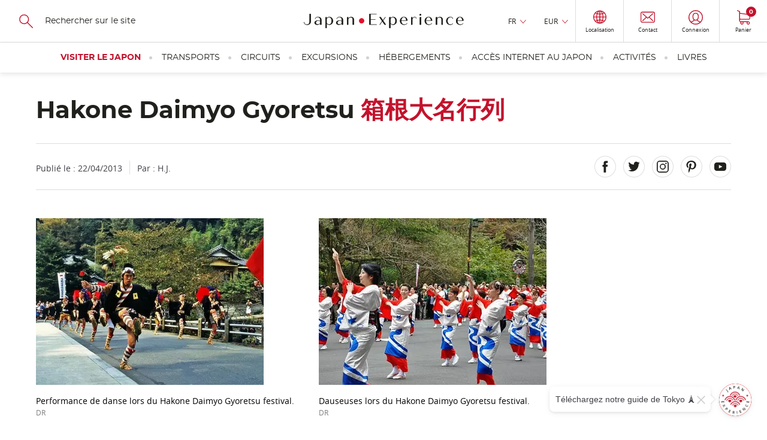

--- FILE ---
content_type: text/html; charset=UTF-8
request_url: https://www.japan-experience.com/fr/decouvrir/hakone/evenements-festivals/hakone-daimyo-gyoretsu
body_size: 25660
content:
<!DOCTYPE html><html lang="fr" dir="ltr" prefix="og: https://ogp.me/ns#"><head><meta charset="utf-8" /><meta name="description" content="Tous les 3 novembre, à Hakone, une parade parée de tenues historiques part du temple Sôun-ji pour commémorer les cortèges qui accompagnaient les seigneurs de l&#039;époque d&#039;Edo." /><link rel="canonical" href="https://www.japan-experience.com/fr/decouvrir/hakone/evenements-festivals/hakone-daimyo-gyoretsu" /><meta name="robots" content="max-image-preview:large" /><meta property="og:url" content="https://www.japan-experience.com/fr/decouvrir/hakone/evenements-festivals/hakone-daimyo-gyoretsu" /><meta property="og:title" content="Hakone Daimyo Gyoretsu" /><meta property="og:description" content="Ne soyez pas surpris au détour d&#039;une ruelle de Hakone de croiser un samouraï ou un porteur de char. Ces personnages tout droit sortis du passé vont sûrement grossir les rangs du défilé du Daimyo Gyoretsu." /><meta property="og:image" content="https://www.japan-experience.com/sites/default/files/styles/scale_crop_420x232/public/legacy/japan_experience/1368631811616.jpg.webp?itok=VTw5HXzo" /><meta name="twitter:card" content="summary_large_image" /><meta name="twitter:title" content="Hakone Daimyo Gyoretsu" /><meta name="twitter:description" content="Ne soyez pas surpris au détour d&#039;une ruelle de Hakone de croiser un samouraï ou un porteur de char. Ces personnages tout droit sortis du passé vont sûrement grossir les rangs du défilé du Daimyo Gyoretsu." /><meta name="twitter:image" content="https://www.japan-experience.com/sites/default/files/styles/scale_crop_420x232/public/legacy/japan_experience/1368631811616.jpg.webp?itok=VTw5HXzo" /><link rel="alternate" hreflang="x-default" href="https://www.japan-experience.com/fr/decouvrir/hakone/evenements-festivals/hakone-daimyo-gyoretsu" /><link rel="alternate" hreflang="en" href="https://www.japan-experience.com/all-about-japan/hakone/events-festivals/hakone-daimyo-gyoretsu" /><link rel="alternate" hreflang="fr" href="https://www.japan-experience.com/fr/decouvrir/hakone/evenements-festivals/hakone-daimyo-gyoretsu" /><link rel="alternate" hreflang="it" href="https://www.japan-experience.com/it/tutto-sul-giappone/hakone/eventi-festival/hakone-daimyo-gyoretsu" /><link rel="alternate" hreflang="es" href="https://www.japan-experience.com/es/todo-sobre-japon/hakone/eventos-festivales/hakone-daimyo-gyoretsu" /><meta name="MobileOptimized" content="width" /><meta name="HandheldFriendly" content="true" /><meta name="viewport" content="width=device-width, initial-scale=1.0" /><script type="application/ld+json">{"@context": "https://schema.org","@graph": [{"@type": "Article","headline": "Hakone Daimyo Gyoretsu","name": "Hakone Daimyo Gyoretsu","about": ["Evénements et festivals japonais","Hakone","À la découverte du Japon"],"datePublished": "2013-04-22T00:00:00+0000","isAccessibleForFree": "True","dateModified": "2022-04-26T14:09:31+0000","author": {"@type": "Organization","@id": "JapanExperience","name": "Japan Experience","url": "https://www.japan-experience.com/"},"publisher": {"@type": "Organization","@id": "JapanExperience","name": "Japan Experience","url": "https://www.japan-experience.com/"},"mainEntityOfPage": "https://www.japan-experience.com/fr/decouvrir/hakone/evenements-festivals/hakone-daimyo-gyoretsu"},{"@type": "Organization","@id": "JapanExperience","url": "https://www.japan-experience.com","description": "Japan Experience, an unique experience","name": "Japan Experience","telephone": "+44 (0)20 3514 6932","image": {"@type": "ImageObject","representativeOfPage": "False","url": "https://www.japan-experience.com/sites/default/files/styles/scale_crop_780x364/public/images/2022-11/JAPANEXPERIENCE-01.jpg","width": "780","height": "364"},"address": {"@type": "PostalAddress","streetAddress": "30 rue Sainte Anne","addressLocality": "Paris","addressRegion": "Ile de France","postalCode": "75001","addressCountry": "FRANCE"},"geo": {"@type": "GeoCoordinates","latitude": "48.86640992259865","longitude": "2.335626742469547"},"brand": {"@type": "Brand","@id": "Japan Experience","name": "Japan Experience","description": ["Japan Experience","far more than a trip"],"url": "https://www.japan-experience.com"}},{"@id": "Hakone Daimyo Gyoretsu","description": "Hakone Daimyo Gyoretsu","breadcrumb": {"@type": "BreadcrumbList","itemListElement": [{"@type": "ListItem","position": 1,"name": "Accueil","item": "https://www.japan-experience.com/fr"},{"@type": "ListItem","position": 2,"name": "Hakone","item": "https://www.japan-experience.com/fr/decouvrir/hakone"},{"@type": "ListItem","position": 3,"name": "Evénements et festivals japonais","item": "https://www.japan-experience.com/fr/decouvrir/evenements-festivals"},{"@type": "ListItem","position": 4,"name": "Hakone Daimyo Gyoretsu","item": "https://www.japan-experience.com/fr/decouvrir/hakone/evenements-festivals/hakone-daimyo-gyoretsu"}]},"author": {"@type": "Organization","@id": "JapanExperience","name": "Japan Experience","url": "https://www.japan-experience.com"},"publisher": {"@type": "Organization","@id": "JapanExperience","name": "Japan Experience","url": "https://www.japan-experience.com"},"inLanguage": "fr/"},{"@type": "WebSite","@id": "www.japan-experience.com","name": "www.japan-experience.com","url": "https://www.japan-experience.com/frfr/","potentialAction": {"@type": "SearchAction","target": {"@type": "EntryPoint","urlTemplate": "https://www.japan-experience.com/fr/search-page?q={search_term_string}","actionPlatform": ["http://schema.org/DesktopWebPlatform","http://schema.org/MobileWebPlatform","http://schema.org/IOSPlatform"],"inLanguage": "fr/"},"query": "https://www.japan-experience.com/fr/search-page?q={search_term_string}","query-input": "required name=search_term_string"},"publisher": {"@type": "Organization","@id": "JapanExperience","name": "Japan Experience","url": "https://www.japan-experience.com"},"inLanguage": "fr/"}]
}</script><link rel="icon" href="/themes/custom/japan_common/favicon_rouge.ico" type="image/vnd.microsoft.icon" /><title>Hakone Daimyo Gyoretsu | Japan Experience</title><link rel="stylesheet" media="all" href="/sites/default/files/css/css_H9qH4cZ7oU8EcEPAbIW65ST0R04laHaUgGdeDzCziO8.css?delta=0&amp;language=fr&amp;theme=japan_common&amp;include=eJx9jUkOAyEMBD_E8iTkGSwWGbCwSTK_D8occkouXVKp1V2BoYdztDa6v2FFL0IxDBPSBM7i41wM5L7Grc7roCIZoxGEeeYAXAIsHXuFCRX9D2_kEsXmDxA0D6r7vSt29fIsjLPKRzZg8TuO8XI3bCKbcM9EnH8qVd4IMVOD" onload="this.media=&#039;all&#039;" /><link rel="stylesheet" media="all" href="https://api.mapbox.com/mapbox-gl-js/plugins/mapbox-gl-geocoder/v4.4.2/mapbox-gl-geocoder.css" onload="this.media=&#039;all&#039;" /><link rel="stylesheet" media="all" href="https://api.tiles.mapbox.com/mapbox-gl-js/v1.4.1/mapbox-gl.css" onload="this.media=&#039;all&#039;" /><link rel="stylesheet" media="all" href="/sites/default/files/css/css_gRoe34ceY4MF3GO8RCJmXT3H8_i33quXVnugA8uer6w.css?delta=3&amp;language=fr&amp;theme=japan_common&amp;include=eJx9jUkOAyEMBD_E8iTkGSwWGbCwSTK_D8occkouXVKp1V2BoYdztDa6v2FFL0IxDBPSBM7i41wM5L7Grc7roCIZoxGEeeYAXAIsHXuFCRX9D2_kEsXmDxA0D6r7vSt29fIsjLPKRzZg8TuO8XI3bCKbcM9EnH8qVd4IMVOD" /><link rel="stylesheet" media="all" href="/themes/custom/japan_common/build/css/styles.css?t9977s" as="style" /><link rel="stylesheet" media="all" href="/sites/default/files/css/css_gyfL2st2iMSY40-8ArHj5etOcTBj3XdVZnlrWreY4OI.css?delta=5&amp;language=fr&amp;theme=japan_common&amp;include=eJx9jUkOAyEMBD_E8iTkGSwWGbCwSTK_D8occkouXVKp1V2BoYdztDa6v2FFL0IxDBPSBM7i41wM5L7Grc7roCIZoxGEeeYAXAIsHXuFCRX9D2_kEsXmDxA0D6r7vSt29fIsjLPKRzZg8TuO8XI3bCKbcM9EnH8qVd4IMVOD" /><script type="application/json" data-drupal-selector="drupal-settings-json">{"path":{"baseUrl":"\/","pathPrefix":"fr\/","currentPath":"node\/3551","currentPathIsAdmin":false,"isFront":false,"currentLanguage":"fr"},"pluralDelimiter":"\u0003","suppressDeprecationErrors":true,"gtag":{"tagId":"","consentMode":true,"otherIds":[],"events":[],"additionalConfigInfo":[]},"ajaxPageState":{"libraries":"[base64]","theme":"japan_common","theme_token":null},"ajaxTrustedUrl":{"https:\/\/japan-experience.us10.list-manage.com\/subscribe\/post?u=c841162e164abb455e3dbf4a9\u0026id=557b4b55b4":true,"form_action_p_pvdeGsVG5zNF_XLGPTvYSKCf43t8qZYSwcfZl2uzM":true},"gtm":{"tagId":null,"settings":{"data_layer":"dataLayer","include_classes":false,"allowlist_classes":"google\nnonGooglePixels\nnonGoogleScripts\nnonGoogleIframes","blocklist_classes":"customScripts\ncustomPixels","include_environment":false,"environment_id":"","environment_token":""},"tagIds":["GTM-WFVTTVK"]},"dataLayer":{"defaultLang":"en","languages":{"en":{"id":"en","name":"Anglais","direction":"ltr","weight":-9},"fr":{"id":"fr","name":"Fran\u00e7ais","direction":"ltr","weight":-8},"de":{"id":"de","name":"Allemand","direction":"ltr","weight":-7},"it":{"id":"it","name":"Italian","direction":"ltr","weight":-6},"es":{"id":"es","name":"Espagnol","direction":"ltr","weight":-5}}},"vljMaps":{"points":[{"lat":35.231828802998,"lon":139.10276469273}]},"vljCart":{"cartCountUrl":"\/fr\/cart\/ajax\/count"},"vlj_commons":{"theme_path":"themes\/custom\/japan_common"},"search_api_autocomplete":{"autocomplete_with_solr":{"auto_submit":true}},"je_amplitude":{"brand":"je","currency":"eur","pageview":{"event":"page_view","page_environment":"production","page_language":"fr","page_location":"https:\/\/www.japan-experience.com\/fr\/decouvrir\/hakone\/evenements-festivals\/hakone-daimyo-gyoretsu","user_login_status":"unlogged","page_title":"hakone daimyo gyoretsu","page_template":"guide page","content_id":"3551","page_category":"all about japan","page_category2":"hakone","page_category3":"events and festivals"}},"amplitude_deviceId":"bcde583e-1308-4ee3-b11b-37828f0d8448","experiment_key":"e456f310e979385762c013d6d9657012","amplitude_userId":null,"popin_market_url":"https:\/\/www.japan-experience.com\/fr\/market-popin-block","csp":{"nonce":"xE1395AU3HnaiG2gI4rS0g"},"user":{"uid":0,"permissionsHash":"aa45b1fef1a2e7ee4920f8011293bfe86c3bf63bc3d8fb459923253be45a9a0b"}}</script><script src="/sites/default/files/minifyjs/core/misc/drupalSettingsLoader.min.js?v=11.3.1" data-cookieconsent="ignore"></script><script src="/sites/default/files/minifyjs/modules/contrib/google_tag/js/gtag.min.js?t9977s"></script><script src="/sites/default/files/minifyjs/modules/contrib/google_tag/js/gtm.min.js?t9977s"></script><script
async
id="Cookiebot"
src="https://consent.cookiebot.com/uc.js"
data-culture="fr"
data-cbid="35b3dc8b-7331-4121-9f1e-a3154d39e5d0"
type="text/javascript"
>
</script><script>
const AmplitudeCookie = {
name: 'amplitude_device_id',
expiryDays: 365,
set: function(value) {
const d = new Date();
d.setTime(d.getTime() + (this.expiryDays * 24 * 60 * 60 * 1000));
const expires = "expires=" + d.toUTCString();
document.cookie = this.name + "=" + value + ";" + expires + ";path=/;SameSite=Lax";
},
get: function() {
const name = this.name + "=";
const ca = document.cookie.split(';');
for(let i = 0; i < ca.length; i++) {
let c = ca[i];
while (c.charAt(0) === ' ') {
c = c.substring(1);
}
if (c.indexOf(name) === 0) {
return c.substring(name.length, c.length);
}
}
return null;
},
getOrCreate: function() {
let deviceId = this.get();
if (!deviceId) {
deviceId = 'xxxxxxxx-xxxx-4xxx-yxxx-xxxxxxxxxxxx'.replace(/[xy]/g, function(c) {
const r = Math.random() * 16 | 0;
const v = c === 'x' ? r : (r & 0x3 | 0x8);
return v.toString(16);
});
this.set(deviceId);
}
return deviceId;
}
};
window.AmplitudeCookieDeviceId = AmplitudeCookie.getOrCreate();
</script><script>
window.addEventListener('load',() => {
var marketingConsent = (window.Cookiebot.hasResponse === false && !window.Cookiebot.consentId)
? true
: window.Cookiebot.consent.marketing;
window.addEventListener('CookiebotOnAccept', function (e) {
if (window.Cookiebot.consent.marketing !== marketingConsent && window.Cookiebot.consent.marketing === true) {
window.location.reload();
} else {
marketingConsent = window.Cookiebot.consent.marketing;
}
});
window.addEventListener('CookiebotOnDecline', function (e) {
marketingConsent = window.Cookiebot.consent.marketing;
});
});
</script><script
async
type="text/javascript"
src="https://cdn.eu.amplitude.com/script/e456f310e979385762c013d6d9657012.experiment.js">
</script><script>
(function(h,o,u,n,d) {
h=h[d]=h[d]||{q:[],onReady:function(c){h.q.push(c)}}
d=o.createElement(u);d.async=1;d.src=n
n=o.getElementsByTagName(u)[0];n.parentNode.insertBefore(d,n)
})(window,document,'script','https://www.datadoghq-browser-agent.com/eu1/v6/datadog-rum.js','DD_RUM')
window.DD_RUM.onReady(function() {
window.DD_RUM.init({
clientToken: 'pub0b77407528e7d1ab2e0d78232971e756',
applicationId: 'f0b35860-3a55-47da-90dc-defd979ec2d3',
site: 'datadoghq.eu',
service: 'drupal',
env: 'prod',
version: '2.0.35-with-rvlj-8967',
sessionSampleRate: 10,
sessionReplaySampleRate: 0,
trackResources: true,
trackLongTasks: true,
trackUserInteractions: true,
enablePrivacyForActionName: true,
trackBfcacheViews: true,
defaultPrivacyLevel: 'mask-user-input',
});
})
</script></head><body class="japan-experience path-node page-node-type-article"><a href="#main-content" class="vlj-skipLink visually-hidden focusable skip-link"> Skip to main content</a><noscript><iframe src="https://tagging.japan-experience.com/ns.html?id=GTM-WFVTTVK"
height="0" width="0" style="display:none;visibility:hidden"></iframe></noscript><div class="dialog-off-canvas-main-canvas" data-off-canvas-main-canvas><div class="u-mask"> <img width="1" height="1" src="/themes/custom/japan_common/build/svg/common.svg" alt="common svg" title="common svg"/></div><div class="layout-container __stickyPadding"><div class="vlj-stickyHeader" style="opacity:0;"> <header role="banner" class="vlj-header"><div class="vlj-header-search"> <button class="vlj-header-burgerCta"> <span class="vlj-header-burgerCta-default">Menu</span> <span class="vlj-header-burgerCta-close u-d-none">Fermer</span> </button><div class="js-reflow-search vlj-header-search-reflow"><div class="js-domFlow-source vlj-header-search-source" data-flow="js-flow-search" data-reflow="js-reflow-search"><form class="search-header-form vlj-header-search-form" data-drupal-selector="search-header-form" action="/fr/decouvrir/hakone/evenements-festivals/hakone-daimyo-gyoretsu" method="post" id="search-header-form" accept-charset="UTF-8"> <svg width="24" height="24" focusable="false" aria-hidden="true" class="vlj-header-ico"> <use href="/themes/custom/japan_common/build/svg/common.svg#search-icon"/> </svg><div class="js-form-item form-item js-form-type-search-api-autocomplete form-item-search js-form-item-search form-no-label"> <input class="vlj-header-search-form-input form-autocomplete form-text" id="header_search" data-drupal-selector="edit-search" data-search-api-autocomplete-search="autocomplete_with_solr" data-autocomplete-path="/fr/search_api_autocomplete/autocomplete_with_solr" type="text" name="search" value="" size="60" maxlength="128" placeholder="Rechercher sur le site" /></div> <input autocomplete="off" data-drupal-selector="form-pztr668loitthetto3ram4dfwkekmqmuafnhuay4s8m" type="hidden" name="form_build_id" value="form-pzTr668LOItTHeTtO3RaM4dFWkEKMQMuaFNhUay4S8M" /> <input data-drupal-selector="edit-search-header-form" type="hidden" name="form_id" value="search_header_form" /><div data-drupal-selector="edit-actions" class="form-actions js-form-wrapper form-wrapper" id="edit-actions"><div class="u-align-center u-mg-t-m"> <input class="u-mask button js-form-submit form-submit vlj-cta" tabindex="-1" data-drupal-selector="edit-submit" type="submit" id="edit-submit" name="op" value="Recherche" /></div></div></form></div></div></div> <a href="/fr" class="vlj-header-logo"> <svg width="532" height="53" focusable="false" aria-hidden="true" class="vlj-header-logo-ico"><title>Japan Experience</title> <use href="/themes/custom/japan_common/build/svg/common.svg#japan-experience"/> </svg> </a><div class="vlj-header-infos"><div class="js-reflow-infos vlj-header-infos-reflow"><div class="js-domFlow-source vlj-header-infos-source" data-flow="js-flow-infos" data-reflow="js-reflow-infos"><div class="vlj-header-expand js-expand __hover"> <button class="vlj-header-expand-cta js-expand-cta" role="heading" aria-controls="panel-language">FR</button><div class="vlj-header-expand-panel js-expand-panel" role="navigation" id="panel-language" aria-hidden="true"><ul class="links"><li data-drupal-language="en" data-drupal-link-system-path="node/3551"><span id="lang-en" class="language-link" data-olwr="dWdnY2Y6Ly9qamoud25jbmEtcmtjcmV2cmFwci5wYnovbnl5LW5vYmhnLXduY25hL3VueGJhci9yaXJhZ2Ytc3JmZ3ZpbnlmL3VueGJhci1xbnZ6bGItdGxiZXJnZmg=">English</span></li><li data-drupal-language="de" data-drupal-link-system-path="&lt;front&gt;"><span id="lang-de" class="language-link" data-olwr="dWdnY2Y6Ly9qamoud25jbmEtcmtjcmV2cmFwci5wYnovcXI=">Deutsch</span></li><li data-drupal-language="it" data-drupal-link-system-path="node/3551"><span id="lang-it" class="language-link" data-olwr="dWdnY2Y6Ly9qamoud25jbmEtcmtjcmV2cmFwci5wYnovdmcvZ2hnZ2ItZmh5LXR2bmNjYmFyL3VueGJhci9yaXJhZ3Ytc3JmZ3ZpbnkvdW54YmFyLXFudnpsYi10bGJlcmdmaA==">Italian</span></li><li data-drupal-language="es" data-drupal-link-system-path="node/3551"><span id="lang-es" class="language-link" data-olwr="dWdnY2Y6Ly9qamoud25jbmEtcmtjcmV2cmFwci5wYnovcmYvZ2JxYi1mYm9lci13bmNiYS91bnhiYXIvcmlyYWdiZi1zcmZndmlueXJmL3VueGJhci1xbnZ6bGItdGxiZXJnZmg=">Español</span></li></ul></div></div><div id="block-currencyswitcher"><div class="vlj-header-expand js-expand __hover" data-currency-switcher> <button class="vlj-header-expand-cta js-expand-cta" role="heading" aria-controls="panel-currency" data-currency-display>EUR</button><div class="vlj-header-expand-panel js-expand-panel" role="navigation" id="panel-currency" aria-hidden="true"><ul class="links"><li><span id="currency-EUR" data-olwr="dWdnY2Y6Ly9qamoud25jbmEtcmtjcmV2cmFwci5wYnovc2UvcXJwYmhpZXZlL3VueGJhci9yaXJhcnpyYWdmLXNyZmd2aW55Zi91bnhiYXItcW52emxiLXRsYmVyZ2ZoP3BoZWVyYXBsPVJIRQ==">EUR</span></li><li><span id="currency-USD" data-olwr="dWdnY2Y6Ly9qamoud25jbmEtcmtjcmV2cmFwci5wYnovc2UvcXJwYmhpZXZlL3VueGJhci9yaXJhcnpyYWdmLXNyZmd2aW55Zi91bnhiYXItcW52emxiLXRsYmVyZ2ZoP3BoZWVyYXBsPUhGUQ==">USD</span></li><li><span id="currency-GBP" data-olwr="dWdnY2Y6Ly9qamoud25jbmEtcmtjcmV2cmFwci5wYnovc2UvcXJwYmhpZXZlL3VueGJhci9yaXJhcnpyYWdmLXNyZmd2aW55Zi91bnhiYXItcW52emxiLXRsYmVyZ2ZoP3BoZWVyYXBsPVRPQw==">GBP</span></li><li><span id="currency-AUD" data-olwr="dWdnY2Y6Ly9qamoud25jbmEtcmtjcmV2cmFwci5wYnovc2UvcXJwYmhpZXZlL3VueGJhci9yaXJhcnpyYWdmLXNyZmd2aW55Zi91bnhiYXItcW52emxiLXRsYmVyZ2ZoP3BoZWVyYXBsPU5IUQ==">AUD</span></li><li><span id="currency-JPY" data-olwr="dWdnY2Y6Ly9qamoud25jbmEtcmtjcmV2cmFwci5wYnovc2UvcXJwYmhpZXZlL3VueGJhci9yaXJhcnpyYWdmLXNyZmd2aW55Zi91bnhiYXItcW52emxiLXRsYmVyZ2ZoP3BoZWVyYXBsPVdDTA==">JPY</span></li><li><span id="currency-CHF" data-olwr="dWdnY2Y6Ly9qamoud25jbmEtcmtjcmV2cmFwci5wYnovc2UvcXJwYmhpZXZlL3VueGJhci9yaXJhcnpyYWdmLXNyZmd2aW55Zi91bnhiYXItcW52emxiLXRsYmVyZ2ZoP3BoZWVyYXBsPVBVUw==">CHF</span></li><li><span id="currency-CAD" data-olwr="dWdnY2Y6Ly9qamoud25jbmEtcmtjcmV2cmFwci5wYnovc2UvcXJwYmhpZXZlL3VueGJhci9yaXJhcnpyYWdmLXNyZmd2aW55Zi91bnhiYXItcW52emxiLXRsYmVyZ2ZoP3BoZWVyYXBsPVBOUQ==">CAD</span></li><li><span id="currency-NOK" data-olwr="dWdnY2Y6Ly9qamoud25jbmEtcmtjcmV2cmFwci5wYnovc2UvcXJwYmhpZXZlL3VueGJhci9yaXJhcnpyYWdmLXNyZmd2aW55Zi91bnhiYXItcW52emxiLXRsYmVyZ2ZoP3BoZWVyYXBsPUFCWA==">NOK</span></li><li><span id="currency-SEK" data-olwr="dWdnY2Y6Ly9qamoud25jbmEtcmtjcmV2cmFwci5wYnovc2UvcXJwYmhpZXZlL3VueGJhci9yaXJhcnpyYWdmLXNyZmd2aW55Zi91bnhiYXItcW52emxiLXRsYmVyZ2ZoP3BoZWVyYXBsPUZSWA==">SEK</span></li><li><span id="currency-DKK" data-olwr="dWdnY2Y6Ly9qamoud25jbmEtcmtjcmV2cmFwci5wYnovc2UvcXJwYmhpZXZlL3VueGJhci9yaXJhcnpyYWdmLXNyZmd2aW55Zi91bnhiYXItcW52emxiLXRsYmVyZ2ZoP3BoZWVyYXBsPVFYWA==">DKK</span></li><li><span id="currency-PLN" data-olwr="dWdnY2Y6Ly9qamoud25jbmEtcmtjcmV2cmFwci5wYnovc2UvcXJwYmhpZXZlL3VueGJhci9yaXJhcnpyYWdmLXNyZmd2aW55Zi91bnhiYXItcW52emxiLXRsYmVyZ2ZoP3BoZWVyYXBsPUNZQQ==">PLN</span></li></ul></div></div></div> <button id="vlj-market-popin-button" class="vlj-header-cta __borderLeft"> <svg width="22" height="24" class="vlj-header-ico"> <use href="/themes/custom/japan_common/build/svg/common.svg#world"/> </svg> <span class="vlj-header-cta-text">Localisation</span> </button><div id="vlj-market-popin-container"></div> <nav> <a href="https://help.japan-experience.com/hc/fr" data-title="contact" class="vlj-header-cta __borderLeft je-amplitude-header-link"> <svg width="24" height="19" focusable="false" aria-hidden="true" class="vlj-header-ico"> <use href="/themes/custom/japan_common/build/svg/common.svg#mail"/> </svg> <span class="vlj-header-cta-text">Contact</span> </a></nav><div id="block-useractionblock"><div data-user-action-block data-directory="themes/custom/japan_common" data-loading style="opacity: 0.5; height: 100%"> <span class="vlj-header-cta __borderLeft"> <svg width="24" height="19" focusable="false" aria-hidden="true" class="vlj-header-ico"> <use href="/themes/custom/japan_common/build/svg/common.svg#user"/> </svg> </span></div></div></div></div><div id="block-cartheaderblock"> <a href="https://www.japan-experience.com/fr/cart" data-title="cart" class="vlj-header-cta __borderLeftLargeScreen je-amplitude-header-link"> <svg width="22" height="24" focusable="false" aria-hidden="true" class="vlj-header-ico"> <use href="/themes/custom/japan_common/build/svg/common.svg#cart"/> </svg> <span class="vlj-header-cta-text">Panier</span> <span class="vlj-header-cta-notif"><span data-cart-count="0">0</span></span></a></div></div> </header> <nav><div class="vlj-mainNav"><div class="js-flow-search vlj-header-search-flow"></div> <nav class="vlj-mainNav-list vlj-accordion __overflow-y " data-multiselectable="false"><p role="heading" class="vlj-mainNav-category __highlight"> <button class="vlj-accordion-cta vlj-mainNav-category-cta" id="tab-header-76" aria-controls="panel-header-76">Visiter le Japon </button></p><div class="vlj-mainNav-subLevel vlj-accordion-panel" data-level0="visiting japan" id="panel-header-76" aria-labelledby="tab-header-76" aria-hidden="true"> <button class="vlj-mainNav-returnCta">Visiter le Japon</button><ul class="__onLeftSide vlj-mainNav-subLevel-listCat"><li class="level1-list" data-level1="all about japan" data-url="https://www.japan-experience.com/all-about-japan"><div class="vlj-mainNav-subLevel-ico"> <img loading="lazy" aria-hidden="true" src="/sites/default/files/svg/2023-09/je_icons_menu-17_0.svg"></div> <a href="/fr/decouvrir" class="vlj-mainNav-subLevel-title menu-level-1">Destinations et intérêts </a><ul><li data-level2="explore the cities of japan" data-url="https://www.japan-experience.com/all-about-japan/cities"> <a href="/fr/decouvrir/villes" class="vlj-mainNav-subLevel-link menu-level-2">Explorez les villes de l&#039;archipel</a></li><li data-level2="discovering japan: our topic by topic guide to japan" data-url="https://www.japan-experience.com/all-about-japan/interests"> <a href="/fr/decouvrir/themes" class="vlj-mainNav-subLevel-link menu-level-2">Le meilleur du Japon par thèmes</a></li><li data-level2="faces of japan" data-url="https://www.japan-experience.com/faces-of-japan"> <a href="/fr/faces-of-japan" class="vlj-mainNav-subLevel-link menu-level-2">Faces of Japan </a></li></ul></li><li class="level1-list" data-level1="plan your trip" data-url="https://www.japan-experience.com/plan-your-trip"><div class="vlj-mainNav-subLevel-ico"> <img loading="lazy" aria-hidden="true" src="/sites/default/files/svg/2023-09/je_icons_menu-18_0.svg"></div> <a href="/fr/preparer-son-voyage-au-japon" class="vlj-mainNav-subLevel-title menu-level-1">Préparer son voyage au Japon</a><ul><li data-level2="before you travel" data-url="https://www.japan-experience.com/plan-your-trip/to-know/before-you-travel"> <a href="/fr/preparer-voyage/savoir/avant-de-partir" class="vlj-mainNav-subLevel-link menu-level-2">Avant de partir</a></li><li data-level2="travelling in japan: guide and advice" data-url="https://www.japan-experience.com/plan-your-trip/to-know/traveling-japan"> <a href="/fr/preparer-voyage/savoir/voyager-au-japon" class="vlj-mainNav-subLevel-link menu-level-2">Voyager au Japon</a></li><li data-level2="to know about japan" data-url="https://www.japan-experience.com/plan-your-trip/to-know"> <a href="/fr/preparer-voyage/savoir" class="vlj-mainNav-subLevel-link menu-level-2">Tout savoir sur le Japon</a></li><li data-level2="our thematic guides" data-url="https://www.japan-experience.com/our-thematic-guides"> <a href="/fr/nos-dossiers-thematiques" class="vlj-mainNav-subLevel-link menu-level-2">Nos dossiers thématiques</a></li></ul></li><li class="level1-list" data-level1="travel by train" data-url="https://www.japan-experience.com/travel-by-train"><div class="vlj-mainNav-subLevel-ico"> <img loading="lazy" aria-hidden="true" src="/sites/default/files/svg/2024-01/jrp_traintickets-05.svg"></div> <a href="/fr/voyager-en-train" class="vlj-mainNav-subLevel-title menu-level-1">Voyager en train</a><ul><li data-level2="taking the shinkansen" data-url="https://www.japan-experience.com/plan-your-trip/travel-by-train/shinkansen"> <a href="/fr/preparer-voyage/voyager-en-train/shinkansen" class="vlj-mainNav-subLevel-link menu-level-2">Prendre le Shinkansen</a></li><li data-level2="train itineraries in japan" data-url="https://www.japan-experience.com/plan-your-trip/travel-by-train/japan-itineraries"> <a href="/fr/preparer-voyage/voyager-en-train/itineraires-japon" class="vlj-mainNav-subLevel-link menu-level-2">Les itinéraires à faire au Japon</a></li><li data-level2="unique trains in japan" data-url="https://www.japan-experience.com/plan-your-trip/travel-by-train/unique-trains"> <a href="/fr/preparer-voyage/voyager-en-train/unique-trains-japan-rail-pass" class="vlj-mainNav-subLevel-link menu-level-2">Les trains uniques au Japon</a></li></ul></li></ul></div><p role="heading" class="vlj-mainNav-category"> <button class="vlj-accordion-cta vlj-mainNav-category-cta" id="tab-header-71" aria-controls="panel-header-71">Transports </button></p><div class="vlj-mainNav-subLevel vlj-accordion-panel" data-level0="transportation" id="panel-header-71" aria-labelledby="tab-header-71" aria-hidden="true"> <button class="vlj-mainNav-returnCta">Transports</button><ul class="vlj-mainNav-subLevel-listCat"><li class="level1-list" data-level1="japan rail pass" data-url="https://www.japan-experience.com/fr/transports/japan-rail-pass"><div class="vlj-mainNav-subLevel-ico"> <img loading="lazy" aria-hidden="true" src="/sites/default/files/svg/2023-09/je_icons_menu-19.svg"></div> <a href="https://www.japan-experience.com/fr/transports/japan-rail-pass" class="vlj-mainNav-subLevel-title menu-level-1">Japan Rail Pass</a><ul><li data-level2="japan rail pass" data-url="https://www.japan-experience.com/transportation/japan-rail-pass"> <a href="/fr/transports/japan-rail-pass" class="vlj-mainNav-subLevel-link menu-level-2 vlj-product-link" id="product-link-id-88">Japan Rail Pass</a></li><li data-level2="jrp care" data-url="https://www.japan-experience.com/transportation/japan-rail-pass/jrp-care"> <a href="/fr/transports/japan-rail-pass/jrp-care" class="vlj-mainNav-subLevel-link menu-level-2">JRP Care</a></li></ul></li><li class="level1-list" data-level1="train tickets in japan" data-url="https://www.japan-experience.com/transportation/train-tickets"><div class="vlj-mainNav-subLevel-ico"> <img loading="lazy" aria-hidden="true" src="/sites/default/files/svg/2024-01/jrp_traintickets-05.svg"></div> <a href="/fr/transports/billets-train-japon" class="vlj-mainNav-subLevel-title menu-level-1">Billets de train</a><ul><li data-level2="tokyo to kyoto" data-url="https://www.japan-experience.com/transportation/train-tickets/train-ticket-tokyo-kyoto"> <a href="/fr/transports/billets-train-japon/billet-train-tokyo-kyoto" class="vlj-mainNav-subLevel-link menu-level-2 vlj-product-link" id="product-link-id-1163">Tokyo à Kyoto </a></li><li data-level2="tokyo to osaka" data-url="https://www.japan-experience.com/transportation/train-tickets/train-ticket-tokyo-osaka"> <a href="/fr/transports/billets-train-japon/billet-train-tokyo-osaka" class="vlj-mainNav-subLevel-link menu-level-2 vlj-product-link" id="product-link-id-1180">Tokyo à Osaka</a></li><li data-level2="tokyo to hiroshima" data-url="https://www.japan-experience.com/transportation/train-tickets/train-ticket-tokyo-hiroshima"> <a href="/fr/transports/billets-train-japon/billet-train-tokyo-hiroshima" class="vlj-mainNav-subLevel-link menu-level-2 vlj-product-link" id="product-link-id-1184">Tokyo à Hiroshima</a></li><li data-level2="tokyo to kanazawa" data-url="https://www.japan-experience.com/transportation/train-tickets/train-tickets-from-tokyo-to-kanazawa"> <a href="/fr/transports/billets-train-japon/billet-train-tokyo-kanazawa" class="vlj-mainNav-subLevel-link menu-level-2 vlj-product-link" id="product-link-id-1167">Tokyo à Kanazawa</a></li><li data-level2="kyoto to hiroshima" data-url="https://www.japan-experience.com/transportation/train-tickets/train-ticket-kyoto-hiroshima"> <a href="/fr/transports/billets-train-japon/billet-train-kyoto-hiroshima" class="vlj-mainNav-subLevel-link menu-level-2 vlj-product-link" id="product-link-id-1181">Kyoto à Hiroshima</a></li><li data-level2="kyoto to kanazawa" data-url="https://www.japan-experience.com/transportation/train-tickets/train-ticket-kyoto-kanazawa"> <a href="/fr/transports/billets-train-japon/billet-train-kyoto-kanazawa" class="vlj-mainNav-subLevel-link menu-level-2 vlj-product-link" id="product-link-id-1228">Kyoto à Kanazawa</a></li><li data-level2="premium train mizukaze" data-url="https://www.japan-experience.com/transportation/twilight-express-mizukaze-japans-luxury-sleeper-train"> <a href="/fr/transports/twilight-express-mizukaze-japon-train-de-nuit" class="vlj-mainNav-subLevel-link menu-level-2 vlj-product-link" id="product-link-id-1208">Train de luxe MIZUKAZE</a></li><li data-level2="all our train routes" data-url="https://www.japan-experience.com/transportation/train-tickets"> <a href="/fr/transports/billets-train-japon" class="vlj-mainNav-subLevel-link menu-level-2">Tous nos itinéraires en train</a></li></ul></li><li class="level1-list" data-level1="regional rail passes" data-url="https://www.japan-experience.com/transportation/regional-passes"><div class="vlj-mainNav-subLevel-ico"> <img loading="lazy" aria-hidden="true" src="/sites/default/files/svg/2023-09/je_icons_menu-17_0.svg"></div> <a href="/fr/transports/pass-regionaux" class="vlj-mainNav-subLevel-title menu-level-1">Pass Régionaux</a><ul><li data-level2="north japan | hokkaido" data-url="https://www.japan-experience.com/transportation/regional-passes/hokkaido"> <a href="/fr/transports/pass-regionaux/hokkaido" class="vlj-mainNav-subLevel-link menu-level-2">Nord du Japon | Hokkaido</a></li><li data-level2="east japan | tohoku" data-url="https://www.japan-experience.com/transportation/regional-passes/tohoku"> <a href="/fr/transports/pass-regionaux/tohoku" class="vlj-mainNav-subLevel-link menu-level-2">Est du Japon | Tohoku, Tokyo</a></li><li data-level2="mount fuji &amp; around tokyo" data-url="https://www.japan-experience.com/transportation/regional-passes/tokyo-mount-fuji"> <a href="/fr/transports/pass-regionaux/tokyo-mont-fuji" class="vlj-mainNav-subLevel-link menu-level-2">Mont Fuji et autour de Tokyo</a></li><li data-level2="central japan | japanese alps" data-url="https://www.japan-experience.com/transportation/regional-passes/japanese-alps"> <a href="/fr/transports/pass-regionaux/alpes-japonaises" class="vlj-mainNav-subLevel-link menu-level-2">Japon Central | Alpes Japonaises</a></li><li data-level2="kansai | kyoto, osaka, nara" data-url="https://www.japan-experience.com/transportation/regional-passes/kansai-west-japan"> <a href="/fr/transports/pass-regionaux/kansai-ouest-du-japon" class="vlj-mainNav-subLevel-link menu-level-2">Kansai | Kyoto, Osaka, Nara</a></li><li data-level2="west japan | hiroshima" data-url="https://www.japan-experience.com/transportation/regional-passes/kansai-west-japan"> <a href="/fr/transports/pass-regionaux/kansai-ouest-du-japon" class="vlj-mainNav-subLevel-link menu-level-2">Ouest du Japon | Hiroshima</a></li><li data-level2="shikoku | ehime, kochi" data-url="https://www.japan-experience.com/transportation/regional-passes/shikoku"> <a href="/fr/transports/pass-regionaux/shikoku" class="vlj-mainNav-subLevel-link menu-level-2">Shikoku | Ehime, Kochi</a></li><li data-level2="kyushu | fukuoka, beppu" data-url="https://www.japan-experience.com/transportation/regional-passes/kyushu"> <a href="/fr/transports/pass-regionaux/kyushu" class="vlj-mainNav-subLevel-link menu-level-2">Kyushu | Fukuoka, Beppu</a></li></ul></li><li class="level1-list" data-level1="transfers &amp; public transport" data-url="https://www.japan-experience.com/transportation/prepaid-cards"><div class="vlj-mainNav-subLevel-ico"> <img loading="lazy" aria-hidden="true" src="/sites/default/files/svg/2023-09/je_icons_menu-22.svg"></div> <a href="/fr/transports/cartes-prepayees" class="vlj-mainNav-subLevel-title menu-level-1">Transferts et transports en commun</a><ul><li data-level2="tokyo airport transfers" data-url="https://www.japan-experience.com/transportation/airport-transfers/tokyo"> <a href="/fr/transports/transferts-aeroports/tokyo" class="vlj-mainNav-subLevel-link menu-level-2">Transferts aéroport à Tokyo</a></li><li data-level2="kyoto airport transfers" data-url="https://www.japan-experience.com/transportation/airport-transfers/kyoto"> <a href="/fr/transports/transferts-aeroports/kyoto" class="vlj-mainNav-subLevel-link menu-level-2">Transferts aéroport à Kyoto</a></li><li data-level2="osaka airport transfers" data-url="https://www.japan-experience.com/transportation/airport-transfers/osaka"> <a href="/fr/transports/transferts-aeroports/osaka" class="vlj-mainNav-subLevel-link menu-level-2">Transferts aéroport à Osaka</a></li><li data-level2="tokyo subway pass" data-url="https://www.japan-experience.com/fr/transports/cartes-prepayees/pass-metro-tokyo"> <a href="https://www.japan-experience.com/fr/transports/cartes-prepayees/pass-metro-tokyo" class="vlj-mainNav-subLevel-link menu-level-2">Pass Métro Tokyo</a></li><li data-level2="kyoto bus &amp; subway pass" data-url="https://www.japan-experience.com/transportation/prepaid-cards/kyoto-bus-subway-1-day-pass"> <a href="/fr/transports/cartes-prepayees/kyoto-bus-subway-1-day-pass" class="vlj-mainNav-subLevel-link menu-level-2 vlj-product-link" id="product-link-id-893">Pass Bus et Métro Kyoto</a></li><li data-level2="osaka bus &amp; subway pass" data-url="https://www.japan-experience.com/fr/transports/cartes-prepayees/pass-metro-osaka-1-jour/2-jours"> <a href="https://www.japan-experience.com/fr/transports/cartes-prepayees/pass-metro-osaka-1-jour/2-jours" class="vlj-mainNav-subLevel-link menu-level-2">Pass Bus et Métro Osaka</a></li><li data-level2="nara train &amp; bus pass" data-url="https://www.japan-experience.com/transportation/regional-passes/kansai-west-japan/kintetsu-rail-pass-1-day"> <a href="/fr/transports/pass-regionaux/kansai-ouest-du-japon/kintetsu-rail-pass-1-day" class="vlj-mainNav-subLevel-link menu-level-2 vlj-product-link" id="product-link-id-1331">Pass Train et Bus Nara</a></li></ul></li><li class="level1-list" data-level1="driving in japan" data-url="https://www.japan-experience.com/plan-your-trip/thematic-guides/driving-in-japan"><div class="vlj-mainNav-subLevel-ico"> <img loading="lazy" aria-hidden="true" src="/sites/default/files/svg/2023-09/je_icons_menu-23.svg"></div> <a href="/fr/preparer-voyage/dossiers/conduire-au-japon" class="vlj-mainNav-subLevel-title menu-level-1">Conduire au Japon</a><ul><li data-level2="driving license translation" data-url="https://www.japan-experience.com/transportation/driving-licence-translation"> <a href="/fr/transports/traduction-permis-de-conduire" class="vlj-mainNav-subLevel-link menu-level-2 vlj-product-link" id="product-link-id-489">Traduction de permis de conduire </a></li></ul></li></ul></div><p role="heading" class="vlj-mainNav-category"> <button class="vlj-accordion-cta vlj-mainNav-category-cta" id="tab-header-152" aria-controls="panel-header-152">Circuits </button></p><div class="vlj-mainNav-subLevel vlj-accordion-panel" data-level0="tours" id="panel-header-152" aria-labelledby="tab-header-152" aria-hidden="true"> <button class="vlj-mainNav-returnCta">Circuits</button><ul class="vlj-mainNav-subLevel-listCat"><li class="level1-list" data-level1="self-guided tours" data-url="https://www.japan-experience.com/tours/self-guided"><div class="vlj-mainNav-subLevel-ico"> <img loading="lazy" aria-hidden="true" src="/sites/default/files/svg/2023-09/je_icons_menu-18_0.svg"></div> <a href="/fr/circuits/liberte" class="vlj-mainNav-subLevel-title menu-level-1">Circuits en liberté</a><ul><li data-level2="tokyo, mount fuji &amp; kyoto" data-url="https://www.japan-experience.com/tours/self-guided/tokyo-mount-fuji-kyoto"> <a href="/fr/circuits/liberte/tokyo-mt-fuji-kyoto" class="vlj-mainNav-subLevel-link menu-level-2 vlj-product-link" id="product-link-id-688">Tokyo, Mont Fuji &amp; Kyoto</a></li><li data-level2="highlights of japan" data-url="https://www.japan-experience.com/tours/self-guided/highlights-of-japan"> <a href="/fr/circuits/liberte/les-grands-sites-du-japon" class="vlj-mainNav-subLevel-link menu-level-2 vlj-product-link" id="product-link-id-695">Grands sites du Japon</a></li><li data-level2="japan family tour" data-url="https://www.japan-experience.com/tours/self-guided/japan-family-tour"> <a href="/fr/circuits/liberte/japon-en-famille" class="vlj-mainNav-subLevel-link menu-level-2 vlj-product-link" id="product-link-id-855">Japon en famille</a></li><li data-level2="between manga and tradition" data-url="https://www.japan-experience.com/tours/self-guided/between-manga-and-tradition"> <a href="/fr/circuits/liberte/manga-et-traditions" class="vlj-mainNav-subLevel-link menu-level-2 vlj-product-link" id="product-link-id-864">Manga et traditions</a></li><li data-level2="tokyo to okinawa beaches" data-url="https://www.japan-experience.com/tours/self-guided/tokyo-to-okinawa-beaches"> <a href="/fr/circuits/liberte/de-tokyo-aux-plages-dokinawa" class="vlj-mainNav-subLevel-link menu-level-2 vlj-product-link" id="product-link-id-849">De Tokyo aux plages d&#039;Okinawa</a></li><li data-level2="japan itinerary north to south" data-url="https://www.japan-experience.com/tours/self-guided/japan-itinerary-north-to-south"> <a href="/fr/circuits/liberte/larchipel-du-nord-au-sud" class="vlj-mainNav-subLevel-link menu-level-2 vlj-product-link" id="product-link-id-854">L&#039;archipel du Nord au Sud</a></li><li data-level2="chugoku: japan_s secret" data-url="https://www.japan-experience.com/tours/self-guided/chugoku-japans-secret"> <a href="/fr/circuits/liberte/chugoku-japon-secret" class="vlj-mainNav-subLevel-link menu-level-2 vlj-product-link" id="product-link-id-850">Chugoku : Japon secret</a></li><li data-level2="all our self-guided tours..." data-url="https://www.japan-experience.com/fr/produits/circuits?min_price=0&amp;max_price=1000000&amp;min_duration=0&amp;max_duration=99&amp;type=liberty_tour&amp;theme=all_theme"> <a href="https://www.japan-experience.com/fr/produits/circuits?min_price=0&amp;max_price=1000000&amp;min_duration=0&amp;max_duration=99&amp;type=liberty_tour&amp;theme=all_theme" class="vlj-mainNav-subLevel-link __all menu-level-2">Tous nos circuits en liberté...</a></li></ul></li><li class="level1-list" data-level1="small group tours" data-url="https://www.japan-experience.com/tours/group"><div class="vlj-mainNav-subLevel-ico"> <img loading="lazy" aria-hidden="true" src="/sites/default/files/svg/2023-09/je_icons_menu-19.svg"></div> <a href="/fr/circuits/accompagnes" class="vlj-mainNav-subLevel-title menu-level-1">Circuits accompagnés et guidés</a><ul><li data-level2="discover japan" data-url="https://www.japan-experience.com/fr/circuits/accompagnes/decouverte-du-japon"> <a href="https://www.japan-experience.com/fr/circuits/accompagnes/decouverte-du-japon" class="vlj-mainNav-subLevel-link menu-level-2">Découverte du Japon</a></li><li data-level2="japan in a week" data-url="https://www.japan-experience.com/tours/group/japan-in-a-week"> <a href="/fr/circuits/accompagnes/le-japon-en-une-semaine" class="vlj-mainNav-subLevel-link menu-level-2 vlj-product-link" id="product-link-id-1258">Le Japon en une semaine</a></li><li data-level2="route du tokaido" data-url="https://www.japan-experience.com/tours/group/the-tokaido-road"> <a href="/fr/circuits/accompagnes/la-route-du-tokaido" class="vlj-mainNav-subLevel-link menu-level-2 vlj-product-link" id="product-link-id-477">Route du Tokaido</a></li><li data-level2="villes et champs" data-url="https://www.japan-experience.com/tours/group/urban-and-rural-japan"> <a href="/fr/circuits/accompagnes/villes-et-champs" class="vlj-mainNav-subLevel-link menu-level-2 vlj-product-link" id="product-link-id-478">Villes et Champs</a></li><li data-level2="villes et montagnes" data-url="https://www.japan-experience.com/product/479"> <a href="/fr/circuits/accompagnes/villes-et-montagnes" class="vlj-mainNav-subLevel-link menu-level-2 vlj-product-link" id="product-link-id-479">Villes et Montagnes</a></li><li data-level2="A la rencontre des artisans" data-url="https://www.japan-experience.com/product/474"> <a href="/fr/circuits/accompagnes/hors-des-sentiers-battus" class="vlj-mainNav-subLevel-link menu-level-2 vlj-product-link" id="product-link-id-474">À la rencontre des artisans</a></li><li data-level2="our tour guides" data-url="https://www.japan-experience.com/tours/group/our-guides"> <a href="/fr/circuits/accompagnes/nos-accompagnateurs" class="vlj-mainNav-subLevel-link menu-level-2">Nos accompagnateurs</a></li><li data-level2="all our group tours..." data-url="https://www.japan-experience.com/fr/produits/circuits?min_price=0&amp;max_price=1000000&amp;type=guided_tour&amp;theme=all_theme"> <a href="https://www.japan-experience.com/fr/produits/circuits?min_price=0&amp;max_price=1000000&amp;type=guided_tour&amp;theme=all_theme" class="vlj-mainNav-subLevel-link __all menu-level-2">Tous nos circuits accompagnés...</a></li></ul></li><li class="level1-list" data-level1="tailor made tours" data-url="https://www.japan-experience.com/tours/tailor-made"><div class="vlj-mainNav-subLevel-ico"> <img loading="lazy" aria-hidden="true" src="/sites/default/files/svg/2023-09/je_icons_menu-17_0.svg"></div> <a href="/fr/circuits/sur-mesure" class="vlj-mainNav-subLevel-title menu-level-1">Circuits sur-mesure</a><ul><li data-level2="our travel advisors" data-url="https://www.japan-experience.com/tours/tailor-made/our-advisors"> <a href="/fr/circuits/sur-mesure/nos-conseillers" class="vlj-mainNav-subLevel-link menu-level-2">Nos conseillers voyage</a></li><li data-level2="get your quote" data-url="https://umarekawaru.japan-experience.com/fr/formulaire-de-devis-circuit-personnalise"> <a href="https://umarekawaru.japan-experience.com/fr/formulaire-de-devis-circuit-personnalise" class="vlj-mainNav-subLevel-link __all menu-level-2">Obtenez votre devis</a></li></ul></li><li class="level1-list" data-level1="all our tours in japan" data-url="https://www.japan-experience.com/tours"><div class="vlj-mainNav-subLevel-ico"> <img loading="lazy" aria-hidden="true" src="/sites/default/files/svg/2023-09/je_icons_menu-28.svg"></div> <a href="/fr/circuits" class="vlj-mainNav-subLevel-title menu-level-1">Nos circuits au Japon</a><ul><li data-level2="couple tours" data-url="https://www.japan-experience.com/products/tours/couple"> <a href="/fr/produits/circuits/couple" class="vlj-mainNav-subLevel-link menu-level-2">En couple </a></li><li data-level2="essential tours" data-url="https://www.japan-experience.com/products/tours/essential"> <a href="/fr/produits/circuits/essentiels" class="vlj-mainNav-subLevel-link menu-level-2">Essentiels du Japon</a></li><li data-level2="english-speaking guide" data-url="https://www.japan-experience.com/products/tours/english-speaking-guide"> <a href="/fr/produits/circuits/guide-francophone" class="vlj-mainNav-subLevel-link menu-level-2">Guide francophone</a></li><li data-level2="budget tours" data-url="https://www.japan-experience.com/products/tours/budget"> <a href="/fr/produits/circuits/pas-cher" class="vlj-mainNav-subLevel-link menu-level-2">Petit budget </a></li><li data-level2="10-days tours" data-url="https://www.japan-experience.com/products/tours/10-days"> <a href="/fr/produits/circuits/10-jours" class="vlj-mainNav-subLevel-link menu-level-2">Tours 10 jours</a></li><li data-level2="15-day tours" data-url="https://www.japan-experience.com/products/tours/15-days"> <a href="/fr/produits/circuits/15-jours" class="vlj-mainNav-subLevel-link menu-level-2">Tours 15 jours </a></li><li data-level2="3-week tours" data-url="https://www.japan-experience.com/products/tours/3-week"> <a href="/fr/produits/circuits/3-semaines" class="vlj-mainNav-subLevel-link menu-level-2">Tours 3 semaines</a></li><li data-level2="tokyo tours" data-url="https://www.japan-experience.com/products/tours/tokyo"> <a href="/fr/produits/circuits/tokyo" class="vlj-mainNav-subLevel-link menu-level-2">Tours à Tokyo </a></li><li data-level2="all-inclusive tours" data-url="https://www.japan-experience.com/products/tours/all-inclusive"> <a href="/fr/produits/circuits/tout-compris" class="vlj-mainNav-subLevel-link menu-level-2">Tout inclus</a></li></ul></li></ul></div><p role="heading" class="vlj-mainNav-category"> <button class="vlj-accordion-cta vlj-mainNav-category-cta" id="tab-header-392" aria-controls="panel-header-392">Excursions </button></p><div class="vlj-mainNav-subLevel vlj-accordion-panel" data-level0="excursions" id="panel-header-392" aria-labelledby="tab-header-392" aria-hidden="true"> <button class="vlj-mainNav-returnCta">Excursions</button><ul class="__onLeftSide vlj-mainNav-subLevel-listCat"><li class="level1-list" data-level1="our excursions in japan" data-url="https://www.japan-experience.com/excursions"><div class="vlj-mainNav-subLevel-ico"> <img loading="lazy" aria-hidden="true" src="/sites/default/files/svg/2023-09/je_icons_menu-18_0.svg"></div> <a href="/fr/excursions" class="vlj-mainNav-subLevel-title menu-level-1">Nos excursions au Japon</a><ul><li data-level2="bicycle escape: mount fuji and its 5 lakes" data-url="https://www.japan-experience.com/excursions/bicycle-escape-mount-fuji"> <a href="/fr/excursions/escapade-velo-mont-fuji" class="vlj-mainNav-subLevel-link menu-level-2 vlj-product-link" id="product-link-id-1132">Escapade à vélo : Le Mont Fuji et ses 5 lacs</a></li><li data-level2="a natural getaway in yakushima" data-url="https://www.japan-experience.com/excursions/natural-getaway-yakushima"> <a href="/fr/excursions/ascension-montagne-yakushima" class="vlj-mainNav-subLevel-link menu-level-2 vlj-product-link" id="product-link-id-1138">L&#039;ascension en montagne à Yakushima</a></li><li data-level2="shikoku pilgrimage: 15 temples to enlightenment" data-url="https://www.japan-experience.com/excursions/shikoku-pilgrimage-15-temples"> <a href="/fr/excursions/pelerinage-shikoku-15-temples" class="vlj-mainNav-subLevel-link menu-level-2 vlj-product-link" id="product-link-id-1131">Pèlerinage de Shikoku : L&#039;éveil en 15 temples</a></li><li data-level2="bicycle escape: lake biwa" data-url="https://www.japan-experience.com/excursions/bicycle-escape-lake-biwa"> <a href="/fr/excursions/tour-lac-biwa-velo" class="vlj-mainNav-subLevel-link menu-level-2 vlj-product-link" id="product-link-id-1128">Le tour du lac Biwa à vélo</a></li><li data-level2="tohoku by train" data-url="https://www.japan-experience.com/excursions/northern-trains-tohoku"> <a href="/fr/excursions/trains-du-nord-tohoku" class="vlj-mainNav-subLevel-link menu-level-2 vlj-product-link" id="product-link-id-1198">Le Tohoku en train</a></li><li data-level2="all our excursions in japan" data-url="https://www.japan-experience.com/fr/produits/circuits?min_price=0&amp;max_price=162141076&amp;min_duration=0&amp;max_duration=99&amp;type=excursion_tour&amp;theme=all_theme"> <a href="https://www.japan-experience.com/fr/produits/circuits?min_price=0&amp;max_price=162141076&amp;min_duration=0&amp;max_duration=99&amp;type=excursion_tour&amp;theme=all_theme" class="vlj-mainNav-subLevel-link __all menu-level-2">Toutes nos excursions au Japon</a></li></ul></li><li class="vlj-mainNav-subLevel-highlight level1-list" data-level1="what is an excursion?" data-url="https://www.japan-experience.com/excursions"> <figure class="swiper-slide"> <picture > <!--[if IE 9]> <video style="display: none;"><![endif]--> <source srcset="/sites/default/files/styles/scale_crop_242x143/public/images/2023-10/LinkedIn%20Newsletter%20Header%20%281920x1080%29%20%282%29.jpg.webp?itok=YytHHjxX 242w, /sites/default/files/styles/scale_crop_270x160/public/images/2023-10/LinkedIn%20Newsletter%20Header%20%281920x1080%29%20%282%29.jpg.webp?itok=5nlJo1am 270w, /sites/default/files/styles/scale_crop_540x320/public/images/2023-10/LinkedIn%20Newsletter%20Header%20%281920x1080%29%20%282%29.jpg.webp?itok=53UfD5fS 540w" type="image/webp" sizes="(max-width: 31.125rem) 242px, 270px" width="540" height="320"/> <!--[if IE 9]></video><![endif]--> <img decoding="async" loading="lazy" srcset="/sites/default/files/styles/scale_crop_242x143/public/images/2023-10/LinkedIn%20Newsletter%20Header%20%281920x1080%29%20%282%29.jpg.webp?itok=YytHHjxX 242w, /sites/default/files/styles/scale_crop_270x160/public/images/2023-10/LinkedIn%20Newsletter%20Header%20%281920x1080%29%20%282%29.jpg.webp?itok=5nlJo1am 270w, /sites/default/files/styles/scale_crop_540x320/public/images/2023-10/LinkedIn%20Newsletter%20Header%20%281920x1080%29%20%282%29.jpg.webp?itok=53UfD5fS 540w" sizes="(max-width: 31.125rem) 242px, 270px" width="220" height="130" class="vlj-teaser-img vlj-hoverEffect-img" src="/sites/default/files/styles/scale_crop_220x130/public/images/2023-10/LinkedIn%20Newsletter%20Header%20%281920x1080%29%20%282%29.jpg.webp?itok=Nx9Wnqw1" alt="excursion japon japan experience mount fuji" title="excursion japon japan experience mount fuji" /> </picture> </figure> <a href="/fr/excursions" class="vlj-mainNav-subLevel-title menu-level-1">Qu&#039;est-ce qu&#039;une excursion ?</a></li></ul></div><p role="heading" class="vlj-mainNav-category"> <button class="vlj-accordion-cta vlj-mainNav-category-cta" id="tab-header-72" aria-controls="panel-header-72">Hébergements </button></p><div class="vlj-mainNav-subLevel vlj-accordion-panel" data-level0="accommodation" id="panel-header-72" aria-labelledby="tab-header-72" aria-hidden="true"> <button class="vlj-mainNav-returnCta">Hébergements</button><ul class="vlj-mainNav-subLevel-listCat"><li class="level1-list" data-level1="our houses by city" data-url="https://www.japan-experience.com/accommodation/house-rentals"><div class="vlj-mainNav-subLevel-ico"> <img loading="lazy" aria-hidden="true" src="/sites/default/files/svg/2023-09/je_icons_menu-24.svg"></div> <a href="/fr/hebergements/location-maison" class="vlj-mainNav-subLevel-title menu-level-1">Nos maisons par ville</a><ul><li data-level2="tokyo" data-url="https://www.japan-experience.com/accommodation/house-rentals/tokyo"> <a href="/fr/hebergements/location-maison/tokyo" class="vlj-mainNav-subLevel-link menu-level-2">Tokyo</a></li><li data-level2="kyoto" data-url="https://www.japan-experience.com/accommodation/house-rentals/kyoto"> <a href="/fr/hebergements/location-maison/kyoto" class="vlj-mainNav-subLevel-link menu-level-2">Kyoto</a></li><li data-level2="kanazawa" data-url="https://www.japan-experience.com/accommodation/house-rentals/kanazawa"> <a href="/fr/hebergements/location-maison/kanazawa" class="vlj-mainNav-subLevel-link menu-level-2">Kanazawa</a></li><li data-level2="takayama - japanese alps" data-url="https://www.japan-experience.com/accommodation/house-rentals/takayama"> <a href="/fr/hebergements/location-maison/takayama" class="vlj-mainNav-subLevel-link menu-level-2">Takayama - Alpes Japonaises</a></li><li data-level2="okayama - access to naoshima" data-url="https://www.japan-experience.com/accommodation/house-rentals/okayama"> <a href="/fr/hebergements/location-maison/okayama" class="vlj-mainNav-subLevel-link menu-level-2">Okayama - accès île de Naoshima</a></li><li data-level2="japanese countryside" data-url="https://www.japan-experience.com/accommodation/house-rentals/japanese-countryside"> <a href="/fr/hebergements/location-maison/campagne-japonaise" class="vlj-mainNav-subLevel-link menu-level-2">Campagne Japonaise</a></li><li data-level2="okinawa islands" data-url="https://www.japan-experience.com/accommodation/house-rentals/okinawa"> <a href="/fr/hebergements/location-maison/okinawa" class="vlj-mainNav-subLevel-link menu-level-2">Archipel d&#039;Okinawa</a></li><li data-level2="see all our houses" data-url="https://www.japan-experience.com/fr/produits/hebergement/location-maison"> <a href="https://www.japan-experience.com/fr/produits/hebergement/location-maison" class="vlj-mainNav-subLevel-link menu-level-2">Toutes nos maisons au Japon</a></li></ul></li><li class="level1-list" data-level1="our houses by standing" data-url="https://www.japan-experience.com/accommodation/house-rentals/our-homes-by-standing"><div class="vlj-mainNav-subLevel-ico"> <img loading="lazy" aria-hidden="true" src="/sites/default/files/svg/2023-09/je_icons_menu-24.svg"></div> <a href="/fr/hebergements/location-maison/nos-maisons-par-standing" class="vlj-mainNav-subLevel-title menu-level-1">Nos maisons par standing</a><ul><li data-level2="best prices (2*)" data-url="https://www.japan-experience.com/accommodation/house-rentals/our-best-price-2-star"> <a href="/fr/hebergements/location-maison/maisons-petit-prix-2-etoiles" class="vlj-mainNav-subLevel-link menu-level-2">Les petits prix (2*)</a></li><li data-level2="essential comfort (3*)" data-url="https://www.japan-experience.com/accommodation/house-rentals/our-essential-comfort-homes-3-star"> <a href="/fr/hebergements/location-maison/maisons-confort-essentiel-3-etoiles" class="vlj-mainNav-subLevel-link menu-level-2">Les tout confort (3*)</a></li><li data-level2="highest standard (4*)" data-url="https://www.japan-experience.com/accommodation/house-rentals/our-highest-standard-4-star"> <a href="/fr/hebergements/location-maison/maisons-superieures-4-etoiles" class="vlj-mainNav-subLevel-link menu-level-2">Les supérieures (4*)</a></li><li data-level2="elegant and unique (5*)" data-url="https://www.japan-experience.com/accommodation/house-rentals/our-elegant-and-unique-homes-5-star"> <a href="/fr/hebergements/location-maison/maisons-japon-luxe-5-etoiles" class="vlj-mainNav-subLevel-link menu-level-2">Les élégantes et uniques (5*)</a></li></ul></li><li class="level1-list" data-level1="our houses by collection" data-url="https://www.japan-experience.com/accommodation/house-rentals/our-houses-by-collections"><div class="vlj-mainNav-subLevel-ico"> <img loading="lazy" aria-hidden="true" src="/sites/default/files/svg/2023-09/je_icons_menu-24.svg"></div> <a href="/fr/hebergements/location-maison/nos-maisons-par-collection" class="vlj-mainNav-subLevel-title menu-level-1">Nos maisons par collection</a><ul><li data-level2="the traditionals" data-url="https://www.japan-experience.com/accommodation/house-rentals/our-traditionals-homes"> <a href="/fr/hebergements/location-maison/nos-maisons-traditionnelles" class="vlj-mainNav-subLevel-link menu-level-2">Les traditionnelles</a></li><li data-level2="designer houses" data-url="https://www.japan-experience.com/accommodation/house-rentals/our-designer-houses"> <a href="/fr/hebergements/location-maison/nos-maisons-architecte" class="vlj-mainNav-subLevel-link menu-level-2">Les maisons d&#039;architecte</a></li><li data-level2="houses with japanese gardens" data-url="https://www.japan-experience.com/accommodation/house-rentals/our-houses-with-japanese-gardens"> <a href="/fr/hebergements/location-maison/nos-maisons-avec-jardin-japonais" class="vlj-mainNav-subLevel-link menu-level-2">Avec jardin japonais</a></li><li data-level2="cosy homes for one or two" data-url="https://www.japan-experience.com/accommodation/house-rentals/our-cozy-homes-for-one-or-two"> <a href="/fr/hebergements/location-maison/nos-maisons-cosy-solo-couple" class="vlj-mainNav-subLevel-link menu-level-2">Cosy, en solo ou à deux</a></li><li data-level2="family homes" data-url="https://www.japan-experience.com/accommodation/house-rentals/our-family-homes"> <a href="/fr/hebergements/location-maison/nos-maisons-familiales" class="vlj-mainNav-subLevel-link menu-level-2">Les familiales</a></li><li data-level2="large living spaces" data-url="https://www.japan-experience.com/accommodation/house-rentals/our-large-living-spaces-homes"> <a href="/fr/hebergements/location-maison/nos-maisons-grand-format" class="vlj-mainNav-subLevel-link menu-level-2">Les grand format</a></li><li data-level2="close together (for larger groups)" data-url="https://www.japan-experience.com/accommodation/house-rentals/our-homes-large-groups"> <a href="/fr/hebergements/location-maison/nos-maisons-grands-groupes" class="vlj-mainNav-subLevel-link menu-level-2">À proximité (pour les grands groupes)</a></li></ul></li><li class="level1-list" data-level1="our favorite houses" data-url=""><div class="vlj-mainNav-subLevel-ico"> <img loading="lazy" aria-hidden="true" src="/sites/default/files/svg/2023-09/je_icons_menu-24.svg"></div> <span class="vlj-mainNav-subLevel-title menu-level-1">Nos coups de coeur</span><ul><li data-level2="tokyo - komorebi" data-url="https://www.japan-experience.com/accommodation/house-rentals/tokyo/komorebi"> <a href="/fr/hebergements/location-maison/tokyo/komorebi" class="vlj-mainNav-subLevel-link menu-level-2 vlj-product-link" id="product-link-id-1186">Tokyo - Komorebi</a></li><li data-level2="kyoto - rohji" data-url="https://www.japan-experience.com/accommodation/house-rentals/kyoto/rohji"> <a href="/fr/hebergements/location-maison/kyoto/rohji" class="vlj-mainNav-subLevel-link menu-level-2 vlj-product-link" id="product-link-id-725">Kyoto - Rohji</a></li><li data-level2="kyoto - yasaka no yado" data-url="https://www.japan-experience.com/accommodation/house-rentals/kyoto/yasaka-no-yado"> <a href="/fr/hebergements/location-maison/kyoto/yasaka-no-yado" class="vlj-mainNav-subLevel-link menu-level-2 vlj-product-link" id="product-link-id-1274">Kyoto - Yasaka no Yado</a></li><li data-level2="kyoto - nijo garden villa" data-url="https://www.japan-experience.com/accommodation/house-rentals/kyoto/nijo-garden-villa"> <a href="/fr/hebergements/location-maison/kyoto/nijo-garden-villa" class="vlj-mainNav-subLevel-link menu-level-2 vlj-product-link" id="product-link-id-1275">Kyoto - Nijo Garden Villa</a></li><li data-level2="japanese countryside - shinobi villa" data-url="https://www.japan-experience.com/accommodation/house-rentals/japanese-countryside/shinobi-villa"> <a href="/fr/hebergements/location-maison/campagne-japonaise/shinobi-villa" class="vlj-mainNav-subLevel-link menu-level-2 vlj-product-link" id="product-link-id-1194">Campagne japonaise - Shinobi Villa</a></li><li data-level2="　" data-url=""> <span class="vlj-mainNav-subLevel-link menu-level-2">　</span></li><li data-level2="why rent a house with japan experience?" data-url="https://www.japan-experience.com/accommodation/house-rentals"> <a href="/fr/hebergements/location-maison" class="vlj-mainNav-subLevel-link menu-level-2">Pourquoi louer sa maison avec Japan Experience ?</a></li><li data-level2="who are our house angels?" data-url="https://www.japan-experience.com/accommodation/house-rentals/travel-angels"> <a href="/fr/hebergements/location-maison/travel-angels" class="vlj-mainNav-subLevel-link menu-level-2">Qui sont nos House Angels ?</a></li></ul></li></ul></div><p role="heading" class="vlj-mainNav-category"> <button class="vlj-accordion-cta vlj-mainNav-category-cta" id="tab-header-73" aria-controls="panel-header-73">Accès Internet au Japon </button></p><div class="vlj-mainNav-subLevel vlj-accordion-panel" data-level0="internet access in japan" id="panel-header-73" aria-labelledby="tab-header-73" aria-hidden="true"> <button class="vlj-mainNav-returnCta">Accès Internet au Japon</button><ul class="vlj-mainNav-subLevel-listCat"><li class="level1-list" data-level1="sim cards" data-url="https://www.japan-experience.com/internet-access/sim-cards"><div class="vlj-mainNav-subLevel-ico"> <img loading="lazy" aria-hidden="true" src="/sites/default/files/svg/2023-09/je_icons_menu-25.svg"></div> <a href="/fr/acces-internet/cartes-sim" class="vlj-mainNav-subLevel-title menu-level-1 vlj-product-link" id="product-link-id-93">Cartes SIM</a></li><li class="level1-list" data-level1="esim" data-url="https://www.japan-experience.com/internet-access/e-sim-by-japan-experience"><div class="vlj-mainNav-subLevel-ico"> <img loading="lazy" aria-hidden="true" src="/sites/default/files/svg/2023-09/je_icons_menu-66.svg"></div> <a href="/fr/acces-internet/e-sim-japan-experience" class="vlj-mainNav-subLevel-title menu-level-1 vlj-product-link" id="product-link-id-1117">eSIM</a></li><li class="level1-list" data-level1="pocket wifi rental" data-url="https://www.japan-experience.com/internet-access/pocket-wifi"><div class="vlj-mainNav-subLevel-ico"> <img loading="lazy" aria-hidden="true" src="/sites/default/files/svg/2023-09/je_icons_menu-26.svg"></div> <a href="/fr/acces-internet/pocket-wifi" class="vlj-mainNav-subLevel-title menu-level-1 vlj-product-link" id="product-link-id-98">Location d&#039;un Pocket WiFi</a></li><li class="vlj-mainNav-subLevel-highlight level1-list" data-level1="how to access internet in japan?" data-url="https://www.japan-experience.com/fr/acces-internet"> <figure class="swiper-slide"> <picture > <!--[if IE 9]> <video style="display: none;"><![endif]--> <source srcset="/sites/default/files/styles/scale_crop_242x143/public/images/2020-11/Internet_Access_Product_Category-Plann_Unsplash.jpg.webp?itok=UqQrSWOc 242w, /sites/default/files/styles/scale_crop_270x160/public/images/2020-11/Internet_Access_Product_Category-Plann_Unsplash.jpg.webp?itok=P6i-LctY 270w, /sites/default/files/styles/scale_crop_540x320/public/images/2020-11/Internet_Access_Product_Category-Plann_Unsplash.jpg.webp?itok=6s_3GpQe 540w" type="image/webp" sizes="(max-width: 31.125rem) 242px, 270px" width="540" height="320"/> <!--[if IE 9]></video><![endif]--> <img decoding="async" loading="lazy" srcset="/sites/default/files/styles/scale_crop_242x143/public/images/2020-11/Internet_Access_Product_Category-Plann_Unsplash.jpg.webp?itok=UqQrSWOc 242w, /sites/default/files/styles/scale_crop_270x160/public/images/2020-11/Internet_Access_Product_Category-Plann_Unsplash.jpg.webp?itok=P6i-LctY 270w, /sites/default/files/styles/scale_crop_540x320/public/images/2020-11/Internet_Access_Product_Category-Plann_Unsplash.jpg.webp?itok=6s_3GpQe 540w" sizes="(max-width: 31.125rem) 242px, 270px" width="220" height="130" class="vlj-teaser-img vlj-hoverEffect-img" src="/sites/default/files/styles/scale_crop_220x130/public/images/2020-11/Internet_Access_Product_Category-Plann_Unsplash.jpg.webp?itok=u7iG1rOo" alt="Accès internet illimité au Japon" /> </picture> </figure> <a href="https://www.japan-experience.com/fr/acces-internet" class="vlj-mainNav-subLevel-title menu-level-1">Comment accéder à Internet au Japon ?</a></li></ul></div><p role="heading" class="vlj-mainNav-category"> <button class="vlj-accordion-cta vlj-mainNav-category-cta" id="tab-header-74" aria-controls="panel-header-74">Activités </button></p><div class="vlj-mainNav-subLevel vlj-accordion-panel" data-level0="activities" id="panel-header-74" aria-labelledby="tab-header-74" aria-hidden="true"> <button class="vlj-mainNav-returnCta">Activités</button><ul class="vlj-mainNav-subLevel-listCat"><li class="level1-list" data-level1="our activities by city" data-url="https://www.japan-experience.com/fr/activites-par-villes"><div class="vlj-mainNav-subLevel-ico"> <img loading="lazy" aria-hidden="true" src="/sites/default/files/svg/2023-09/je_icons_menu-27.svg"></div> <a href="https://www.japan-experience.com/fr/activites-par-villes" class="vlj-mainNav-subLevel-title menu-level-1">Nos activités par villes</a><ul><li data-level2="activities in tokyo" data-url="https://www.japan-experience.com/activities/tokyo"> <a href="/fr/activites/tokyo" class="vlj-mainNav-subLevel-link menu-level-2">Activités à Tokyo</a></li><li data-level2="activities in kyoto" data-url="https://www.japan-experience.com/activities/kyoto"> <a href="/fr/activites/kyoto" class="vlj-mainNav-subLevel-link menu-level-2">Activités à Kyoto</a></li><li data-level2="activities in kanazawa" data-url="https://www.japan-experience.com/activities/kanazawa"> <a href="/fr/activites/kanazawa" class="vlj-mainNav-subLevel-link menu-level-2">Activités à Kanazawa</a></li><li data-level2="activities in takayama" data-url="https://www.japan-experience.com/fr/activites/takayama"> <a href="https://www.japan-experience.com/fr/activites/takayama" class="vlj-mainNav-subLevel-link menu-level-2">Activités à Takayama</a></li><li data-level2="activities in hiroshima" data-url="https://www.japan-experience.com/activities/hiroshima"> <a href="/fr/activites/hiroshima" class="vlj-mainNav-subLevel-link menu-level-2">Activités à Hiroshima</a></li><li data-level2="activities in osaka" data-url="https://www.japan-experience.com/activities/osaka"> <a href="/fr/activities/osaka" class="vlj-mainNav-subLevel-link menu-level-2">Activités à Osaka</a></li><li data-level2="nos guides au japon" data-url="https://www.japan-experience.com/node/288536"> <a href="/fr/activites/nos-guides" class="vlj-mainNav-subLevel-link menu-level-2">Nos guides au Japon</a></li></ul></li><li class="level1-list" data-level1="our activities by region" data-url="https://www.japan-experience.com/activities-by-region"><div class="vlj-mainNav-subLevel-ico"> <img loading="lazy" aria-hidden="true" src="/sites/default/files/svg/2023-11/je_icons_general_website-05.svg"></div> <a href="/fr/activites-par-regions" class="vlj-mainNav-subLevel-title menu-level-1">Nos activités par région</a><ul><li data-level2="activities in hokkaido" data-url="https://www.japan-experience.com/activities/hokkaido"> <a href="/fr/activites/hokkaido" class="vlj-mainNav-subLevel-link menu-level-2">Activités à Hokkaido</a></li><li data-level2="activities in okinawa" data-url="https://www.japan-experience.com/activities/okinawa"> <a href="/fr/activites/okinawa" class="vlj-mainNav-subLevel-link menu-level-2">Activités à Okinawa</a></li><li data-level2="activities around mount fuji" data-url="https://www.japan-experience.com/activities/mount-fuji"> <a href="/fr/activites/mount-fuji" class="vlj-mainNav-subLevel-link menu-level-2">Activités autour du Mont Fuji </a></li><li data-level2="activities around kyoto" data-url="https://www.japan-experience.com/activities/around-kyoto"> <a href="/fr/activites/around-kyoto" class="vlj-mainNav-subLevel-link menu-level-2">Activités autour de Kyoto</a></li><li data-level2="activities around tokyo" data-url="https://www.japan-experience.com/activities/around-tokyo"> <a href="/fr/activites/around-tokyo" class="vlj-mainNav-subLevel-link menu-level-2">Activités autour de Tokyo</a></li><li data-level2="japan off the beaten tracks" data-url="https://www.japan-experience.com/activities/other-regions"> <a href="/fr/activites/autres-regions" class="vlj-mainNav-subLevel-link menu-level-2">Le Japon hors des sentiers battus</a></li></ul></li><li class="level1-list" data-level1="our activities by theme" data-url="https://www.japan-experience.com/fr/activites-par-themes"><div class="vlj-mainNav-subLevel-ico"> <img loading="lazy" aria-hidden="true" src="/sites/default/files/svg/2023-09/je_icons_menu-28.svg"></div> <a href="https://www.japan-experience.com/fr/activites-par-themes" class="vlj-mainNav-subLevel-title menu-level-1">Nos activités par thèmes</a><ul><li data-level2="guided activities" data-url="https://www.japan-experience.com/fr/activites/visites-guidees"> <a href="https://www.japan-experience.com/fr/activites/visites-guidees" class="vlj-mainNav-subLevel-link menu-level-2">Visites guidées</a></li><li data-level2="cultural experiences" data-url="https://www.japan-experience.com/fr/activites/activites-culturelles"> <a href="https://www.japan-experience.com/fr/activites/activites-culturelles" class="vlj-mainNav-subLevel-link menu-level-2">Activités culturelles</a></li><li data-level2="outdoor activities" data-url="https://www.japan-experience.com/fr/activites/activites-en-plein-air"> <a href="https://www.japan-experience.com/fr/activites/activites-en-plein-air" class="vlj-mainNav-subLevel-link menu-level-2">Activités en plein air</a></li><li data-level2="city escapes and nature" data-url="https://www.japan-experience.com/fr/activites/escapades-nature"> <a href="https://www.japan-experience.com/fr/activites/escapades-nature" class="vlj-mainNav-subLevel-link menu-level-2">Escapades nature</a></li><li data-level2="museums and amusement parks" data-url="https://www.japan-experience.com/fr/activites/musees-et-parcs-dattractions"> <a href="https://www.japan-experience.com/fr/activites/musees-et-parcs-dattractions" class="vlj-mainNav-subLevel-link menu-level-2">Musées et parcs d’attractions</a></li><li data-level2="events and performances" data-url="https://www.japan-experience.com/fr/activites/spectacles-et-evenements"> <a href="https://www.japan-experience.com/fr/activites/spectacles-et-evenements" class="vlj-mainNav-subLevel-link menu-level-2">Spectacles &amp; événements</a></li></ul></li><li class="level1-list" data-level1="our monthly picks" data-url="https://www.japan-experience.com/monthly-selection"><div class="vlj-mainNav-subLevel-ico"> <img loading="lazy" aria-hidden="true" src="/sites/default/files/svg/2023-09/je_icons_menu-17_0.svg"></div> <a href="/fr/selection-du-moment" class="vlj-mainNav-subLevel-title menu-level-1">Sélection du mois</a><ul><li data-level2="teamlab biovortex kyoto" data-url="https://www.japan-experience.com/fr/activites/kyoto/teamlab-biovortex-kyoto"> <a href="https://www.japan-experience.com/fr/activites/kyoto/teamlab-biovortex-kyoto" class="vlj-mainNav-subLevel-link menu-level-2">teamLab Biovortex Kyoto</a></li><li data-level2="become a miyadaiku carpenter apprentice" data-url="https://www.japan-experience.com/fr/activites/around-tokyo/lart-sacre-du-bois-devenez-apprenti-charpentier-de-temple"> <a href="https://www.japan-experience.com/fr/activites/around-tokyo/lart-sacre-du-bois-devenez-apprenti-charpentier-de-temple" class="vlj-mainNav-subLevel-link menu-level-2">Devenez un Miyadaiku charpentier apprenti</a></li><li data-level2="gion night walk" data-url="https://www.japan-experience.com/activities/kyoto/gion-night-walk"> <a href="/fr/activites/kyoto/balade-nocturne-a-gion" class="vlj-mainNav-subLevel-link menu-level-2 vlj-product-link" id="product-link-id-745">Balade nocturne à Gion</a></li><li data-level2="craft your own knife" data-url="https://www.japan-experience.com/activities/other-regions/blacksmithing-in-gifu-craft-your-own-knife"> <a href="/fr/activites/autres-regions/forge-a-gifu-fabriquez-votre-propre-couteau" class="vlj-mainNav-subLevel-link menu-level-2 vlj-product-link" id="product-link-id-1302">Fabriquez votre propre couteau !</a></li><li data-level2="shiatsu massage" data-url="https://www.japan-experience.com/fr/activites/kyoto/massage-shiatsu"> <a href="https://www.japan-experience.com/fr/activites/kyoto/massage-shiatsu" class="vlj-mainNav-subLevel-link menu-level-2">Massage Shiatsu</a></li><li data-level2="sumo training" data-url="https://www.japan-experience.com/fr/activites/tokyo/entrainement-de-sumo"> <a href="https://www.japan-experience.com/fr/activites/tokyo/entrainement-de-sumo" class="vlj-mainNav-subLevel-link menu-level-2">Entraînement de sumo</a></li><li data-level2="arashiyama, beyond the bamboo forest" data-url="https://www.japan-experience.com/fr/activites/kyoto/arashiyama-par-dela-la-foret-de-bambous-visite-privee"> <a href="https://www.japan-experience.com/fr/activites/kyoto/arashiyama-par-dela-la-foret-de-bambous-visite-privee" class="vlj-mainNav-subLevel-link menu-level-2">Arashiyama, par delà la forêt de bambous</a></li></ul></li></ul></div><p role="heading" class="vlj-mainNav-category"> <button class="vlj-accordion-cta vlj-mainNav-category-cta" id="tab-header-332" aria-controls="panel-header-332">Livres </button></p><div class="vlj-mainNav-subLevel vlj-accordion-panel" data-level0="livres" id="panel-header-332" aria-labelledby="tab-header-332" aria-hidden="true"> <button class="vlj-mainNav-returnCta">Livres</button><ul class="__onLeftSide vlj-mainNav-subLevel-listCat"><li class="level1-list" data-level1="livres et guides de voyage sur le japon" data-url="https://www.japan-experience.com/plan-your-trip/travel-guides"><div class="vlj-mainNav-subLevel-ico"> <img loading="lazy" aria-hidden="true" src="/sites/default/files/svg/2023-09/je_icons_menu-29.svg"></div> <a href="/fr/preparer-voyage/vos-guides" class="vlj-mainNav-subLevel-title menu-level-1">Livres et guides de voyage sur le Japon</a><ul><li data-level2="japon, le guide ideal" data-url="https://www.japan-experience.com/product/872"> <a href="/fr/preparer-voyage/vos-guides/japon-le-guide-ideal" class="vlj-mainNav-subLevel-link menu-level-2 vlj-product-link" id="product-link-id-872">Japon, le Guide Idéal</a></li><li data-level2="tokyo, le guide ideal" data-url="https://www.japan-experience.com/product/471"> <a href="/fr/preparer-voyage/vos-guides/tokyo-guide-ideal" class="vlj-mainNav-subLevel-link menu-level-2 vlj-product-link" id="product-link-id-471">Tokyo, le Guide Idéal</a></li><li data-level2="villages du japon" data-url="https://www.japan-experience.com/plan-your-trip/travel-guides/villages-in-japan"> <a href="/fr/preparer-voyage/vos-guides/villages-du-japon" class="vlj-mainNav-subLevel-link menu-level-2 vlj-product-link" id="product-link-id-842">Villages du Japon</a></li></ul></li><li class="level1-list" data-level1="komon, notre maison d_edition" data-url="https://www.japan-experience.com/node/87617"><div class="vlj-mainNav-subLevel-ico"> <img loading="lazy" aria-hidden="true" src="/sites/default/files/svg/2022-09/je_icons_general-46.svg"></div> <a href="/fr/komon-la-nouvelle-maison-dedition-sur-le-japon" class="vlj-mainNav-subLevel-title menu-level-1">Komon, notre maison d&#039;édition</a><ul><li data-level2="la parfaite tokyoite, de june fujiwara" data-url="https://www.japan-experience.com/other/la-parfaite-tokyoite"> <a href="/fr/other/la-parfaite-tokyoite" class="vlj-mainNav-subLevel-link menu-level-2 vlj-product-link" id="product-link-id-1142">La Parfaite Tokyoïte, de June Fujiwara</a></li><li data-level2="exposition et livre va au japon" data-url="https://www.japan-experience.com/node/87618"> <a href="/fr/va-au-japon-de-vahram-muratyan-une-traversee-visuelle-du-japon" class="vlj-mainNav-subLevel-link menu-level-2">Exposition et livre Va au Japon </a></li><li data-level2="va au japon, de vahram muratyan" data-url="https://www.japan-experience.com/other/va-au-japon"> <a href="/fr/preparer-voyage/vos-guides/va-au-japon" class="vlj-mainNav-subLevel-link menu-level-2 vlj-product-link" id="product-link-id-1080">Va au Japon, de Vahram Muratyan</a></li><li data-level2="comment je suis devenu japonais, de florent dabadie" data-url="https://www.japan-experience.com/other/comment-je-suis-devenu-japonais"> <a href="/fr/other/comment-je-suis-devenu-japonais" class="vlj-mainNav-subLevel-link menu-level-2 vlj-product-link" id="product-link-id-1090">Comment je suis devenu japonais, de Florent Dabadie</a></li><li data-level2="tokyo crush, de vanessa montalbano" data-url="https://www.japan-experience.com/other/tokyo-crush"> <a href="/fr/other/tokyo-crush" class="vlj-mainNav-subLevel-link menu-level-2 vlj-product-link" id="product-link-id-1099">Tokyo Crush, de Vanessa Montalbano</a></li></ul></li><li class="vlj-mainNav-subLevel-highlight level1-list" data-level1="voir tous les livres et guides de voyage" data-url="https://www.japan-experience.com/plan-your-trip/travel-guides"> <figure class="swiper-slide"> <picture > <!--[if IE 9]> <video style="display: none;"><![endif]--> <source srcset="/sites/default/files/styles/scale_crop_242x143/public/images/2021-11/_MG_7673.JPG.webp?itok=TOhMKwIa 242w, /sites/default/files/styles/scale_crop_270x160/public/images/2021-11/_MG_7673.JPG.webp?itok=5lzXdKeV 270w, /sites/default/files/styles/scale_crop_540x320/public/images/2021-11/_MG_7673.JPG.webp?itok=Ym77oQeD 540w" type="image/webp" sizes="(max-width: 31.125rem) 242px, 270px" width="540" height="320"/> <!--[if IE 9]></video><![endif]--> <img decoding="async" loading="lazy" srcset="/sites/default/files/styles/scale_crop_242x143/public/images/2021-11/_MG_7673.JPG.webp?itok=TOhMKwIa 242w, /sites/default/files/styles/scale_crop_270x160/public/images/2021-11/_MG_7673.JPG.webp?itok=5lzXdKeV 270w, /sites/default/files/styles/scale_crop_540x320/public/images/2021-11/_MG_7673.JPG.webp?itok=Ym77oQeD 540w" sizes="(max-width: 31.125rem) 242px, 270px" width="220" height="130" class="vlj-teaser-img vlj-hoverEffect-img" src="/sites/default/files/styles/scale_crop_220x130/public/images/2021-11/_MG_7673.JPG.webp?itok=0YKjxKck" alt="" /> </picture> </figure> <a href="/fr/preparer-voyage/vos-guides" class="vlj-mainNav-subLevel-title menu-level-1">Voir tous les livres et guides de voyage</a></li></ul></div> </nav><div class="js-flow-infos vlj-header-infos-flow"></div></div></nav></div> <main role="main" id="main-content"><div class="layout-content"><div data-drupal-messages-fallback class="hidden"></div><div id="block-productfilterblock"></div><div id="block-japan-common-content"><div class="vlj-full __article"><h1 class="vlj-title __primary">Hakone Daimyo Gyoretsu <span class="vlj-title-japan">箱根大名行列</span></h1><div class="vlj-stateBar __borderTop __borderBottom"><ul class="vlj-stateBar-list __separator"><li> <span class="vlj-stateBar-info">Publié le : 22/04/2013</span></li><li> <span class="vlj-stateBar-info">Par : H.J.</span></li></ul><ul class="vlj-stateBar-list"><li> <span class="vlj-shareButton" data-olwr="dWdnY2Y6Ly9qamouc25wcm9iYngucGJ6L1duY25hUmtjcmV2cmFwclNFLw=="> <span class="u-mask">Facebook</span> <svg width="20" height="20" focusable="false" aria-hidden="true" class="vlj-shareButton-ico"> <use href="/themes/custom/japan_common/build/svg/common.svg#facebook"/> </svg> </span></li><li> <span class="vlj-shareButton" data-olwr="dWdnY2Y6Ly9nanZnZ3JlLnBiei9XQ1JrY3JldnJhcHJfcmE="> <span class="u-mask">Twitter</span> <svg width="20" height="20" focusable="false" aria-hidden="true" class="vlj-shareButton-ico"> <use href="/themes/custom/japan_common/build/svg/common.svg#twitter"/> </svg> </span></li><li> <span class="vlj-shareButton" data-olwr="dWdnY2Y6Ly9qamoudmFmZ250ZW56LnBiei93bmNuYXJrY3JldnJhcHJfc2Uv"> <span class="u-mask">Instagram</span> <svg width="20" height="20" focusable="false" aria-hidden="true" class="vlj-shareButton-ico"> <use href="/themes/custom/japan_common/build/svg/common.svg#instagram"/> </svg> </span></li><li> <span class="vlj-shareButton" data-olwr="dWdnY2Y6Ly9qamouY3ZhZ3JlcmZnLnNlL1duY25hUmtjcmV2cmFwci93bmNuYS1ya2NyZXZyYXByLXJhdHl2ZnUv"> <span class="u-mask">Pinterest</span> <svg width="20" height="20" focusable="false" aria-hidden="true" class="vlj-shareButton-ico"> <use href="/themes/custom/japan_common/build/svg/common.svg#pinterest"/> </svg> </span></li><li> <span class="vlj-shareButton" data-olwr="dWdnY2Y6Ly9qamoubGJoZ2hvci5wYnovaGZyZS9ya2NyZXZyYXByd25jbmE="> <span class="u-mask">Youtube</span> <svg width="20" height="20" focusable="false" aria-hidden="true" class="vlj-shareButton-ico"> <use href="/themes/custom/japan_common/build/svg/common.svg#youtube"/> </svg> </span></li></ul></div><div class="row"><div class="col-12 gap vlj-image-gallery-carousel"><div class="u-pos-rel u-mg-t-l vlj-swiper outside-container js-popin-cta-parent" data-target="popin_gallery_240589"><div class="swiper product-slider image-galery"><div class="swiper-wrapper"><div class="item u-extendedLink-target swiper-slide"><div> <picture > <!--[if IE 9]> <video style="display: none;"><![endif]--> <source srcset="/sites/default/files/styles/scale_crop_380x278/public/legacy/japan_experience/1368631811616.jpg.webp?itok=W2dVwOkW 380w, /sites/default/files/styles/scale_crop_490x358/public/legacy/japan_experience/1368631811616.jpg.webp?itok=Kc6aAyZu 490w, /sites/default/files/styles/scale_crop_760x556/public/legacy/japan_experience/1368631811616.jpg.webp?itok=wQarYbmi 760w" type="image/webp" sizes="(max-width: 46.8125rem) 490px, 380px" width="760" height="556"/> <!--[if IE 9]></video><![endif]--> <img decoding="async" loading="lazy" srcset="/sites/default/files/styles/scale_crop_380x278/public/legacy/japan_experience/1368631811616.jpg.webp?itok=W2dVwOkW 380w, /sites/default/files/styles/scale_crop_490x358/public/legacy/japan_experience/1368631811616.jpg.webp?itok=Kc6aAyZu 490w, /sites/default/files/styles/scale_crop_760x556/public/legacy/japan_experience/1368631811616.jpg.webp?itok=wQarYbmi 760w" sizes="(max-width: 46.8125rem) 490px, 380px" width="380" height="278" data-src="/sites/default/files/styles/scale_crop_380x278/public/legacy/japan_experience/1368631811616.jpg.webp?itok=W2dVwOkW" alt="Hakone Daimyo Gyoretsu festival" /> </picture></div> <button class="vlj-imageGallery-content js-popin-cta u-extendedLink"> Performance de danse lors du Hakone Daimyo Gyoretsu festival. <span class="vlj-imageGallery-content-small">DR</span> </button></div><div class="item u-extendedLink-target swiper-slide"><div> <picture > <!--[if IE 9]> <video style="display: none;"><![endif]--> <source srcset="/sites/default/files/styles/scale_crop_380x278/public/legacy/japan_experience/1369402045569.jpg.webp?itok=bIV-bWtm 380w, /sites/default/files/styles/scale_crop_490x358/public/legacy/japan_experience/1369402045569.jpg.webp?itok=dphnNujq 490w, /sites/default/files/styles/scale_crop_760x556/public/legacy/japan_experience/1369402045569.jpg.webp?itok=EGvWw1UY 760w" type="image/webp" sizes="(max-width: 46.8125rem) 490px, 380px" width="760" height="556"/> <!--[if IE 9]></video><![endif]--> <img decoding="async" loading="lazy" srcset="/sites/default/files/styles/scale_crop_380x278/public/legacy/japan_experience/1369402045569.jpg.webp?itok=bIV-bWtm 380w, /sites/default/files/styles/scale_crop_490x358/public/legacy/japan_experience/1369402045569.jpg.webp?itok=dphnNujq 490w, /sites/default/files/styles/scale_crop_760x556/public/legacy/japan_experience/1369402045569.jpg.webp?itok=EGvWw1UY 760w" sizes="(max-width: 46.8125rem) 490px, 380px" width="380" height="278" data-src="/sites/default/files/styles/scale_crop_380x278/public/legacy/japan_experience/1369402045569.jpg.webp?itok=bIV-bWtm" alt="Hakone Daimyo Gyoretsu festival" /> </picture></div> <button class="vlj-imageGallery-content js-popin-cta u-extendedLink"> Dauseuses lors du Hakone Daimyo Gyoretsu festival. <span class="vlj-imageGallery-content-small">DR</span> </button></div></div></div><div class="swiper-button-prev middle-position swiper-button"></div><div class="swiper-button-next middle-position swiper-button"></div></div></div><section class="vlj-popin js-popin" id="popin_gallery_240589" role="dialog" aria-labelledby="dialog1Title"><div class="vlj-popin-container js-popin-container"> <header class="vlj-popin-header"><h2 id="dialog1Title" class="vlj-title __tertiary js-popin-title"></h2> <button class="vlj-popin-close js-popin-close"> <svg width="15" height="15"> <use href="/themes/custom/japan_common/build/svg/common.svg#cross"/> </svg> <span class="u-mask">Fermer</span> </button> </header><div class="vlj-popin-content"><div class="u-pos-rel u-mg-t-l vlj-swiper"><div class="swiper product-slider one"><div class="swiper-wrapper"><div class="item swiper-slide"><div> <picture > <!--[if IE 9]> <video style="display: none;"><![endif]--> <source srcset="/sites/default/files/styles/scale_470/public/legacy/japan_experience/1368631811616.jpg.webp?itok=QeU27jUt 470w, /sites/default/files/styles/scale_740/public/legacy/japan_experience/1368631811616.jpg.webp?itok=OVglD4Pa 600w" type="image/webp" sizes="(min-width: 31.1875rem) 740px, 470px" width="600" height="450"/> <!--[if IE 9]></video><![endif]--> <img decoding="async" loading="lazy" srcset="/sites/default/files/styles/scale_470/public/legacy/japan_experience/1368631811616.jpg.webp?itok=QeU27jUt 470w, /sites/default/files/styles/scale_740/public/legacy/japan_experience/1368631811616.jpg.webp?itok=OVglD4Pa 600w" sizes="(min-width: 31.1875rem) 740px, 470px" width="470" height="353" src="/sites/default/files/styles/scale_470/public/legacy/japan_experience/1368631811616.jpg.webp?itok=QeU27jUt" alt="Hakone Daimyo Gyoretsu festival" /> </picture></div></div><div class="item swiper-slide"><div> <picture > <!--[if IE 9]> <video style="display: none;"><![endif]--> <source srcset="/sites/default/files/styles/scale_470/public/legacy/japan_experience/1369402045569.jpg.webp?itok=mnsslhQA 470w, /sites/default/files/styles/scale_740/public/legacy/japan_experience/1369402045569.jpg.webp?itok=PEpsA5bu 576w" type="image/webp" sizes="(min-width: 31.1875rem) 740px, 470px" width="576" height="383"/> <!--[if IE 9]></video><![endif]--> <img decoding="async" loading="lazy" srcset="/sites/default/files/styles/scale_470/public/legacy/japan_experience/1369402045569.jpg.webp?itok=mnsslhQA 470w, /sites/default/files/styles/scale_740/public/legacy/japan_experience/1369402045569.jpg.webp?itok=PEpsA5bu 576w" sizes="(min-width: 31.1875rem) 740px, 470px" width="470" height="313" src="/sites/default/files/styles/scale_470/public/legacy/japan_experience/1369402045569.jpg.webp?itok=mnsslhQA" alt="Hakone Daimyo Gyoretsu festival" /> </picture></div></div></div><div class="swiper-button-prev middle-position swiper-button"></div><div class="swiper-button-next middle-position swiper-button"></div></div></div></div></div></section><div class="col-12 col-s-10 col-s-offset-1"><h2 class="vlj-title __secondary u-text-xl"> Le festival féodal</h2><div class="vlj-richText u-color-dark"><p>Ne soyez pas surpris au détour d'une ruelle de Hakone de croiser un samouraï ou un porteur de char. Ces personnages tout droit sortis du passé vont sûrement grossir les rangs du défilé du Daimyo Gyoretsu.</p></div></div><div class="col-12" id="topBlock_jumpLink"><div id="paragraph-240590" class="vlj-richText"><p>Ceux qui ouvrent la marche hurlent avec entrain : «&nbsp;laissez le passage au seigneur&nbsp;!&nbsp;». D'autres souffrent en silence sous le poids des chars transportant divinités protectrices, matériel de guerre ou, pour les plus honorables, le dit seigneur. Bienvenue au Daimyo Gyoretsu&nbsp;!</p><p>Cette parade a lieu chaque 3 novembre et commémore le cortège qui accompagnait, à l'époque d'Edo (1603-1868), le seigneur local lors de ses déplacements.</p><p>Toute l'année, les quartiers de la ville préparent des costumes aussi proche que possible de la réalité historique. Un souci du détail qui fait de ce défilé un beau spectacle.</p><p>Ce festival perd pourtant peu à peu son essence historique. En effet, il n'est pas rare de croiser entre deux chars, au milieu des habitants costumés, des majorettes ou les fanfares des écoles du quartier…</p><p>Le cortège démarre à 10 heures au temple&nbsp;<a href="/ville-hakone/temple-soun-ji">Sôun-ji</a>, protecteur de l'évènement, et compte quelque deux cents participants.</p></div></div><div class="col-12 col-s-10 col-s-offset-1 gap--large"><hr class="gap--large"><h2 class="vlj-title __secondary">Adresse - Horaires - Accès</h2><h3 class="vlj-title __tertiary"></h3><div class="row"><div class="col-12 col-m-8"><div class="vlj-map"><div id="mapbox-container"></div></div></div><div class="col-12 col-m-4"><ul class="vlj-map-list"><li><p class="vlj-map-title"> <svg width="20" height="26"> <use href="/themes/custom/japan_common/build/svg/common.svg#location"/> </svg> <span>Adresse</span></p></li><li><p class="vlj-map-title"> <svg width="20" height="26"> <use href="/themes/custom/japan_common/build/svg/common.svg#location"/> </svg> <span>Horaires</span></p> descendre à la gare de Hakoneyumoto sur la ligne JR Gotenba</li><li><p class="vlj-map-title"> <svg width="20" height="26"> <use href="/themes/custom/japan_common/build/svg/common.svg#access"/> </svg> <span>Accès</span></p> début à 10h. Fin vers 14h30</li><li><p class="vlj-map-title"> <svg width="20" height="26"> <use href="/themes/custom/japan_common/build/svg/common.svg#world"/> </svg> <span>Site Internet</span></p> <a href="https://www.hakone.or.jp/en/midokoro/daimyo.html">https://www.hakone.or.jp/en/midokoro/daimyo.html</a></li></ul></div></div></div></div><div class="vlj-bg-repeat"><div class="vlj-bg-padding"><div class="u-width-full u-d-flex u-flex-dirCol u-d-flex-gap-24 u-d-flex-gap-16-m vlj-product-carousel"><div class="u-d-flex u-flex-dirCol u-d-flex-gap-8"><h2 class="u-text-xl u-color-primary-content u-text-line-height-smaller u-text-variantBold">Autres activités à Hakone</h2></div><div class="col-12 u-pad-0"><div class="u-pos-rel vlj-swiper cross-carousel"><div class="swiper product-slider image-galery one-mobile gap-16"><div class="swiper-wrapper"><div class="swiper-slide"><div class="u-pos-rel u-d-flex vlj-teaser-medium u-flex-dirCol"> <a id="product-link-id-791" data-productid="t-ja7-172417" data-available="yes" data-categories="activities,hakone" data-productprice="346" data-title="decouverte de hakone" data-bundle="activity" href="/fr/activites/hakone/decouverte-de-hakone" class="je-amplitude-tracking-link vlj-teaser-caption-link vlj-product-link card-overlay"></a><div class="u-d-flex u-flex-dirCol"> <figure class="swiper-slide"> <picture > <!--[if IE 9]> <video style="display: none;"><![endif]--> <source srcset="/sites/default/files/styles/scale_crop_380x200/public/regiondo/big-ticket-image-60cae65b5a01b888122461-cropped600-400.jpg.webp?itok=k_1g8hOy 380w, /sites/default/files/styles/scale_crop_490x258/public/regiondo/big-ticket-image-60cae65b5a01b888122461-cropped600-400.jpg.webp?itok=nH2TpgME 490w, /sites/default/files/styles/scale_crop_760x400/public/regiondo/big-ticket-image-60cae65b5a01b888122461-cropped600-400.jpg.webp?itok=3YSX2zZD 760w" type="image/webp" sizes="(max-width: 46.8125rem) 490px, 380px" width="760" height="400"/> <!--[if IE 9]></video><![endif]--> <img decoding="async" loading="lazy" srcset="/sites/default/files/styles/scale_crop_380x200/public/regiondo/big-ticket-image-60cae65b5a01b888122461-cropped600-400.jpg.webp?itok=k_1g8hOy 380w, /sites/default/files/styles/scale_crop_490x258/public/regiondo/big-ticket-image-60cae65b5a01b888122461-cropped600-400.jpg.webp?itok=nH2TpgME 490w, /sites/default/files/styles/scale_crop_760x400/public/regiondo/big-ticket-image-60cae65b5a01b888122461-cropped600-400.jpg.webp?itok=3YSX2zZD 760w" sizes="(max-width: 46.8125rem) 490px, 380px" width="380" height="200" class="vlj-teaser-img vlj-hoverEffect-img" src="/sites/default/files/styles/scale_crop_380x200/public/regiondo/big-ticket-image-60cae65b5a01b888122461-cropped600-400.jpg.webp?itok=k_1g8hOy" alt="big-ticket-image-60cae65b5a01b888122461-cropped600-400.jpg" /> </picture> </figure><div class="u-d-flex u-flex-dirCol u-d-flex-gap-16 vlj-teaser-medium-content"><div> <a href="#" class="category-link u-text-baseBold u-text-line-height">Hakone</a></div><div class="u-d-flex u-flex-dirCol u-d-flex-gap-8"><div class="u-color-primary-content u-text-variantBold u-text-big u-text-line-height-smaller">Découverte de Hakone</div><div class="u-d-flex middle u-d-flex-gap-8 immersive-feature"><div class="u-d-flex"> <svg width="24" height="24"> <use href="/themes/custom/japan_common/build/svg/common.svg#timer-picto"/> </svg></div><div> <strong>8 heures</strong></div></div><div class="u-d-flex middle u-d-flex-gap-8 immersive-feature"><div class="u-d-flex"> <svg width="24" height="24"> <use href="/themes/custom/japan_common/build/svg/common.svg#location-fill"/> </svg></div><div>Odawara</div></div></div><div class="u-d-flex u-d-flex-gap-4 middle"><div class="u-color-primary-content u-text-line-height u-text-2xs">A partir de</div><div class="u-text-big u-text-variantBold u-text-line-height-smaller u-color-primary-action">346 €</div><div class="u-color-primary-content u-text-line-height u-text-2xs">par groupe</div></div></div></div></div></div></div></div><div class="swiper-button-prev red swiper-button"></div><div class="swiper-button-next red swiper-button"></div></div> <span class="vlj-link __highlight __arrow __borderTop" data-olwr="L3NlL2NlYnFodmdmL25wZ3ZpdmdyP3B2Z3ZyZiU1TzAlNVE9VW54YmFy">Découvrez toutes nos activités à Hakone (20)</span></div></div></div></div><div class="vlj-bg-repeat"><div class="vlj-bg-padding"><div class="u-width-full u-d-flex u-flex-dirCol u-d-flex-gap-24 u-d-flex-gap-16-m vlj-product-carousel"><div class="u-d-flex u-flex-dirCol u-d-flex-gap-8"><h2 class="u-text-xl u-color-primary-content u-text-line-height-smaller u-text-variantBold">Nos circuits à Hakone</h2></div><div class="col-12 u-pad-0"><div class="u-pos-rel vlj-swiper cross-carousel"><div class="swiper product-slider image-galery one-mobile gap-16"><div class="swiper-wrapper"><div class="swiper-slide"><div class="u-pos-rel u-d-flex vlj-teaser-medium u-flex-dirCol"> <a id="product-link-id-1318" data-productid="tou-ggt-ejp" data-available="yes" data-categories="tours,group tours" data-productprice="1990" data-title="japon insolite a petit prix" data-bundle="guided_tour" href="/fr/circuits/accompagnes/japon-insolite-a-petit-prix" class="je-amplitude-tracking-link vlj-teaser-caption-link vlj-product-link card-overlay"></a><div class="u-d-flex u-flex-dirCol"> <figure class="swiper-slide"> <picture > <!--[if IE 9]> <video style="display: none;"><![endif]--> <source srcset="/sites/default/files/styles/scale_crop_380x200/public/images/2025-04/kamakura-956449.jpg.webp?itok=RfaX6q8V 380w, /sites/default/files/styles/scale_crop_490x258/public/images/2025-04/kamakura-956449.jpg.webp?itok=Wpzx6dnz 490w, /sites/default/files/styles/scale_crop_760x400/public/images/2025-04/kamakura-956449.jpg.webp?itok=DHXvpQaS 760w" type="image/webp" sizes="(max-width: 46.8125rem) 490px, 380px" width="760" height="400"/> <!--[if IE 9]></video><![endif]--> <img decoding="async" loading="lazy" srcset="/sites/default/files/styles/scale_crop_380x200/public/images/2025-04/kamakura-956449.jpg.webp?itok=RfaX6q8V 380w, /sites/default/files/styles/scale_crop_490x258/public/images/2025-04/kamakura-956449.jpg.webp?itok=Wpzx6dnz 490w, /sites/default/files/styles/scale_crop_760x400/public/images/2025-04/kamakura-956449.jpg.webp?itok=DHXvpQaS 760w" sizes="(max-width: 46.8125rem) 490px, 380px" width="380" height="200" class="vlj-teaser-img vlj-hoverEffect-img" src="/sites/default/files/styles/scale_crop_380x200/public/images/2025-04/kamakura-956449.jpg.webp?itok=RfaX6q8V" alt="Daibutsu of Kamakura" title="Daibutsu of Kamakura" /> </picture> </figure><div class="u-d-flex u-flex-dirCol u-d-flex-gap-16 vlj-teaser-medium-content"><div> <a href="/fr/circuits/accompagnes" class="category-link u-text-baseBold u-text-line-height">Circuits accompagnés</a></div><div class="u-d-flex u-flex-dirCol u-d-flex-gap-8"><div class="u-color-primary-content u-text-variantBold u-text-big u-text-line-height-smaller">Japon insolite à petit prix</div><div class="u-d-flex middle u-d-flex-gap-8 immersive-feature"><div class="u-d-flex"> <svg width="24" height="24"> <use href="/themes/custom/japan_common/build/svg/common.svg#timer-picto"/> </svg></div><div>8 jours</div></div><div class="u-d-flex middle u-d-flex-gap-8 immersive-feature"><div class="u-d-flex"> <svg width="24" height="24"> <use href="/themes/custom/japan_common/build/svg/common.svg#location-fill"/> </svg></div><div> Tokyo ● Kamakura ● Kyoto</div></div></div><div class="u-d-flex u-d-flex-gap-4 middle"><div class="u-color-primary-content u-text-line-height u-text-2xs">à partir de</div><div class="u-text-big u-text-variantBold u-text-line-height-smaller u-color-primary-action">1 990 €</div><div class="u-color-primary-content u-text-line-height u-text-2xs">/ pers - 1 semaine</div></div></div></div></div></div><div class="swiper-slide"><div class="u-pos-rel u-d-flex vlj-teaser-medium u-flex-dirCol"> <a id="product-link-id-1258" data-productid="tou-ggt-jiw" data-available="yes" data-categories="tours,group tours" data-productprice="2090" data-title="le japon en une semaine" data-bundle="guided_tour" href="/fr/circuits/accompagnes/le-japon-en-une-semaine" class="je-amplitude-tracking-link vlj-teaser-caption-link vlj-product-link card-overlay"></a><div class="u-d-flex u-flex-dirCol"> <figure class="swiper-slide"> <picture > <!--[if IE 9]> <video style="display: none;"><![endif]--> <source srcset="/sites/default/files/styles/scale_crop_380x200/public/images/2021-07/Tokyo%20-%20Asakusa%20-%20Sensoji%20-%20%23Spirituality%20-%20%23City%20-%20Photo%20by%20Moiz%20K.%20Malik%20on%20Unsplash_0.jpg.webp?itok=IedLeHQb 380w, /sites/default/files/styles/scale_crop_490x258/public/images/2021-07/Tokyo%20-%20Asakusa%20-%20Sensoji%20-%20%23Spirituality%20-%20%23City%20-%20Photo%20by%20Moiz%20K.%20Malik%20on%20Unsplash_0.jpg.webp?itok=dlCNVS2A 490w, /sites/default/files/styles/scale_crop_760x400/public/images/2021-07/Tokyo%20-%20Asakusa%20-%20Sensoji%20-%20%23Spirituality%20-%20%23City%20-%20Photo%20by%20Moiz%20K.%20Malik%20on%20Unsplash_0.jpg.webp?itok=Ei0BVSvM 760w" type="image/webp" sizes="(max-width: 46.8125rem) 490px, 380px" width="760" height="400"/> <!--[if IE 9]></video><![endif]--> <img decoding="async" loading="lazy" srcset="/sites/default/files/styles/scale_crop_380x200/public/images/2021-07/Tokyo%20-%20Asakusa%20-%20Sensoji%20-%20%23Spirituality%20-%20%23City%20-%20Photo%20by%20Moiz%20K.%20Malik%20on%20Unsplash_0.jpg.webp?itok=IedLeHQb 380w, /sites/default/files/styles/scale_crop_490x258/public/images/2021-07/Tokyo%20-%20Asakusa%20-%20Sensoji%20-%20%23Spirituality%20-%20%23City%20-%20Photo%20by%20Moiz%20K.%20Malik%20on%20Unsplash_0.jpg.webp?itok=dlCNVS2A 490w, /sites/default/files/styles/scale_crop_760x400/public/images/2021-07/Tokyo%20-%20Asakusa%20-%20Sensoji%20-%20%23Spirituality%20-%20%23City%20-%20Photo%20by%20Moiz%20K.%20Malik%20on%20Unsplash_0.jpg.webp?itok=Ei0BVSvM 760w" sizes="(max-width: 46.8125rem) 490px, 380px" width="380" height="200" class="vlj-teaser-img vlj-hoverEffect-img" src="/sites/default/files/styles/scale_crop_380x200/public/images/2021-07/Tokyo%20-%20Asakusa%20-%20Sensoji%20-%20%23Spirituality%20-%20%23City%20-%20Photo%20by%20Moiz%20K.%20Malik%20on%20Unsplash_0.jpg.webp?itok=IedLeHQb" alt="Temple Senso-ji à Tokyo, le plus ancien de Tokyo" /> </picture> </figure><div class="u-d-flex u-flex-dirCol u-d-flex-gap-16 vlj-teaser-medium-content"><div> <a href="/fr/circuits/accompagnes" class="category-link u-text-baseBold u-text-line-height">Circuits accompagnés</a></div><div class="u-d-flex u-flex-dirCol u-d-flex-gap-8"><div class="u-color-primary-content u-text-variantBold u-text-big u-text-line-height-smaller">Le Japon en une semaine</div><div class="u-d-flex middle u-d-flex-gap-8 immersive-feature"><div class="u-d-flex"> <svg width="24" height="24"> <use href="/themes/custom/japan_common/build/svg/common.svg#timer-picto"/> </svg></div><div>9 jours</div></div><div class="u-d-flex middle u-d-flex-gap-8 immersive-feature"><div class="u-d-flex"> <svg width="24" height="24"> <use href="/themes/custom/japan_common/build/svg/common.svg#location-fill"/> </svg></div><div> Tokyo ● Hakone ● Kyoto ● +1</div></div></div><div class="u-d-flex u-d-flex-gap-4 middle"><div class="u-color-primary-content u-text-line-height u-text-2xs">À partir de</div><div class="u-text-big u-text-variantBold u-text-line-height-smaller u-color-primary-action">2 090 €</div><div class="u-color-primary-content u-text-line-height u-text-2xs">/ pers - 1 semaine</div></div></div></div></div></div><div class="swiper-slide"><div class="u-pos-rel u-d-flex vlj-teaser-medium u-flex-dirCol"> <a id="product-link-id-1264" data-productid="tou-ggt-hto" data-available="yes" data-categories="tours,group tours" data-productprice="3290" data-title="horizons japonais : de tokyo a okinawa" data-bundle="guided_tour" href="/fr/circuits/accompagnes/horizons-japonais-de-tokyo-a-okinawa" class="je-amplitude-tracking-link vlj-teaser-caption-link vlj-product-link card-overlay"></a><div class="u-d-flex u-flex-dirCol"> <figure class="swiper-slide"> <picture > <!--[if IE 9]> <video style="display: none;"><![endif]--> <source srcset="/sites/default/files/styles/scale_crop_380x200/public/images/2021-05/Ishigaki%20-%20Kabira%20-%20%23Landscape%20-%20123RF%20OK%20Paid%20-%20Photo%20Credit%20SAN%20HOYANO%20.jpg.webp?itok=7d_5eOLP 380w, /sites/default/files/styles/scale_crop_490x258/public/images/2021-05/Ishigaki%20-%20Kabira%20-%20%23Landscape%20-%20123RF%20OK%20Paid%20-%20Photo%20Credit%20SAN%20HOYANO%20.jpg.webp?itok=1De6p8ZC 490w, /sites/default/files/styles/scale_crop_760x400/public/images/2021-05/Ishigaki%20-%20Kabira%20-%20%23Landscape%20-%20123RF%20OK%20Paid%20-%20Photo%20Credit%20SAN%20HOYANO%20.jpg.webp?itok=SC8xTiHF 760w" type="image/webp" sizes="(max-width: 46.8125rem) 490px, 380px" width="760" height="400"/> <!--[if IE 9]></video><![endif]--> <img decoding="async" loading="lazy" srcset="/sites/default/files/styles/scale_crop_380x200/public/images/2021-05/Ishigaki%20-%20Kabira%20-%20%23Landscape%20-%20123RF%20OK%20Paid%20-%20Photo%20Credit%20SAN%20HOYANO%20.jpg.webp?itok=7d_5eOLP 380w, /sites/default/files/styles/scale_crop_490x258/public/images/2021-05/Ishigaki%20-%20Kabira%20-%20%23Landscape%20-%20123RF%20OK%20Paid%20-%20Photo%20Credit%20SAN%20HOYANO%20.jpg.webp?itok=1De6p8ZC 490w, /sites/default/files/styles/scale_crop_760x400/public/images/2021-05/Ishigaki%20-%20Kabira%20-%20%23Landscape%20-%20123RF%20OK%20Paid%20-%20Photo%20Credit%20SAN%20HOYANO%20.jpg.webp?itok=SC8xTiHF 760w" sizes="(max-width: 46.8125rem) 490px, 380px" width="380" height="200" class="vlj-teaser-img vlj-hoverEffect-img" src="/sites/default/files/styles/scale_crop_380x200/public/images/2021-05/Ishigaki%20-%20Kabira%20-%20%23Landscape%20-%20123RF%20OK%20Paid%20-%20Photo%20Credit%20SAN%20HOYANO%20.jpg.webp?itok=7d_5eOLP" alt="La plage de Kabira sur l’île d’Ishigaki fait sans aucun doute partie des plus magiques. Un véritable petit paradis !" /> </picture> </figure><div class="u-d-flex u-flex-dirCol u-d-flex-gap-16 vlj-teaser-medium-content"><div> <a href="/fr/circuits/accompagnes" class="category-link u-text-baseBold u-text-line-height">Circuits accompagnés</a></div><div class="u-d-flex u-flex-dirCol u-d-flex-gap-8"><div class="u-color-primary-content u-text-variantBold u-text-big u-text-line-height-smaller">Horizons japonais : de Tokyo à Okinawa</div><div class="u-d-flex middle u-d-flex-gap-8 immersive-feature"><div class="u-d-flex"> <svg width="24" height="24"> <use href="/themes/custom/japan_common/build/svg/common.svg#timer-picto"/> </svg></div><div>13 jours</div></div><div class="u-d-flex middle u-d-flex-gap-8 immersive-feature"><div class="u-d-flex"> <svg width="24" height="24"> <use href="/themes/custom/japan_common/build/svg/common.svg#location-fill"/> </svg></div><div> Tokyo ● Hakone ● Kyoto ● +2</div></div></div><div class="u-d-flex u-d-flex-gap-4 middle"><div class="u-color-primary-content u-text-line-height u-text-2xs">À partir de</div><div class="u-text-big u-text-variantBold u-text-line-height-smaller u-color-primary-action">3 290 €</div><div class="u-color-primary-content u-text-line-height u-text-2xs">/ pers - 2 semaines</div></div></div></div></div></div><div class="swiper-slide"><div class="u-pos-rel u-d-flex vlj-teaser-medium u-flex-dirCol"> <a id="product-link-id-1084" data-productid="tou-ggt-dij" data-available="yes" data-categories="tours,group tours" data-productprice="3290" data-title="decouverte du japon" data-bundle="guided_tour" href="/fr/circuits/accompagnes/decouverte-du-japon" class="je-amplitude-tracking-link vlj-teaser-caption-link vlj-product-link card-overlay"></a><div class="u-d-flex u-flex-dirCol"> <figure class="swiper-slide"> <picture > <!--[if IE 9]> <video style="display: none;"><![endif]--> <source srcset="/sites/default/files/styles/scale_crop_380x200/public/images/2025-06/Hakone%20Jinja%20-%20123RF%20Waraporn%20Meengoen%20-%20Best%20Seller.jpg.webp?itok=71_zJHpe 380w, /sites/default/files/styles/scale_crop_490x258/public/images/2025-06/Hakone%20Jinja%20-%20123RF%20Waraporn%20Meengoen%20-%20Best%20Seller.jpg.webp?itok=_U-GnhKE 490w, /sites/default/files/styles/scale_crop_760x400/public/images/2025-06/Hakone%20Jinja%20-%20123RF%20Waraporn%20Meengoen%20-%20Best%20Seller.jpg.webp?itok=WNO5KwA7 760w" type="image/webp" sizes="(max-width: 46.8125rem) 490px, 380px" width="760" height="400"/> <!--[if IE 9]></video><![endif]--> <img decoding="async" loading="lazy" srcset="/sites/default/files/styles/scale_crop_380x200/public/images/2025-06/Hakone%20Jinja%20-%20123RF%20Waraporn%20Meengoen%20-%20Best%20Seller.jpg.webp?itok=71_zJHpe 380w, /sites/default/files/styles/scale_crop_490x258/public/images/2025-06/Hakone%20Jinja%20-%20123RF%20Waraporn%20Meengoen%20-%20Best%20Seller.jpg.webp?itok=_U-GnhKE 490w, /sites/default/files/styles/scale_crop_760x400/public/images/2025-06/Hakone%20Jinja%20-%20123RF%20Waraporn%20Meengoen%20-%20Best%20Seller.jpg.webp?itok=WNO5KwA7 760w" sizes="(max-width: 46.8125rem) 490px, 380px" width="380" height="200" class="vlj-teaser-img vlj-hoverEffect-img" src="/sites/default/files/styles/scale_crop_380x200/public/images/2025-06/Hakone%20Jinja%20-%20123RF%20Waraporn%20Meengoen%20-%20Best%20Seller.jpg.webp?itok=71_zJHpe" alt="Hakone Jinja" title="Hakone Jinja" /> </picture> </figure><div class="u-d-flex u-flex-dirCol u-d-flex-gap-16 vlj-teaser-medium-content"><div> <a href="/fr/circuits/accompagnes" class="category-link u-text-baseBold u-text-line-height">Circuits accompagnés</a></div><div class="u-d-flex u-flex-dirCol u-d-flex-gap-8"><div class="u-color-primary-content u-text-variantBold u-text-big u-text-line-height-smaller">Découverte du Japon</div><div class="u-d-flex middle u-d-flex-gap-8 immersive-feature"><div class="u-d-flex"> <svg width="24" height="24"> <use href="/themes/custom/japan_common/build/svg/common.svg#timer-picto"/> </svg></div><div>13 jours</div></div><div class="u-d-flex middle u-d-flex-gap-8 immersive-feature"><div class="u-d-flex"> <svg width="24" height="24"> <use href="/themes/custom/japan_common/build/svg/common.svg#location-fill"/> </svg></div><div> Tokyo ● Hakone ● Kyoto ● +3</div></div></div><div class="u-d-flex u-d-flex-gap-4 middle"><div class="u-color-primary-content u-text-line-height u-text-2xs">À partir de</div><div class="u-text-big u-text-variantBold u-text-line-height-smaller u-color-primary-action">3 290 €</div><div class="u-color-primary-content u-text-line-height u-text-2xs">/ pers - 2 semaines</div></div></div></div></div></div><div class="swiper-slide"><div class="u-pos-rel u-d-flex vlj-teaser-medium u-flex-dirCol"> <a id="product-link-id-477" data-productid="tou-ggt-ttr" data-available="yes" data-categories="tours,group tours" data-productprice="5490" data-title="la route du tokaido" data-bundle="guided_tour" href="/fr/circuits/accompagnes/la-route-du-tokaido" class="je-amplitude-tracking-link vlj-teaser-caption-link vlj-product-link card-overlay"></a><div class="u-d-flex u-flex-dirCol"> <figure class="swiper-slide"> <picture > <!--[if IE 9]> <video style="display: none;"><![endif]--> <source srcset="/sites/default/files/styles/scale_crop_380x200/public/images/2021-04/Kyoto%20-%20Yasaka%20-%20%23City%20-%20%23Night%20-%20Photo%20Credit%20sorasak-_UIN-pFfJ7c-unsplash.jpg.webp?itok=E1ykznCZ 380w, /sites/default/files/styles/scale_crop_490x258/public/images/2021-04/Kyoto%20-%20Yasaka%20-%20%23City%20-%20%23Night%20-%20Photo%20Credit%20sorasak-_UIN-pFfJ7c-unsplash.jpg.webp?itok=kPc94iur 490w, /sites/default/files/styles/scale_crop_760x400/public/images/2021-04/Kyoto%20-%20Yasaka%20-%20%23City%20-%20%23Night%20-%20Photo%20Credit%20sorasak-_UIN-pFfJ7c-unsplash.jpg.webp?itok=Yuh6Ckgp 760w" type="image/webp" sizes="(max-width: 46.8125rem) 490px, 380px" width="760" height="400"/> <!--[if IE 9]></video><![endif]--> <img decoding="async" loading="lazy" srcset="/sites/default/files/styles/scale_crop_380x200/public/images/2021-04/Kyoto%20-%20Yasaka%20-%20%23City%20-%20%23Night%20-%20Photo%20Credit%20sorasak-_UIN-pFfJ7c-unsplash.jpg.webp?itok=E1ykznCZ 380w, /sites/default/files/styles/scale_crop_490x258/public/images/2021-04/Kyoto%20-%20Yasaka%20-%20%23City%20-%20%23Night%20-%20Photo%20Credit%20sorasak-_UIN-pFfJ7c-unsplash.jpg.webp?itok=kPc94iur 490w, /sites/default/files/styles/scale_crop_760x400/public/images/2021-04/Kyoto%20-%20Yasaka%20-%20%23City%20-%20%23Night%20-%20Photo%20Credit%20sorasak-_UIN-pFfJ7c-unsplash.jpg.webp?itok=Yuh6Ckgp 760w" sizes="(max-width: 46.8125rem) 490px, 380px" width="380" height="200" class="vlj-teaser-img vlj-hoverEffect-img" src="/sites/default/files/styles/scale_crop_380x200/public/images/2021-04/Kyoto%20-%20Yasaka%20-%20%23City%20-%20%23Night%20-%20Photo%20Credit%20sorasak-_UIN-pFfJ7c-unsplash.jpg.webp?itok=E1ykznCZ" alt="Visitez le quartier historique de Gion, au coeur de Kyoto" /> </picture> </figure><div class="u-d-flex u-flex-dirCol u-d-flex-gap-16 vlj-teaser-medium-content"><div> <a href="/fr/circuits/accompagnes" class="category-link u-text-baseBold u-text-line-height">Circuits accompagnés</a></div><div class="u-d-flex u-flex-dirCol u-d-flex-gap-8"><div class="u-color-primary-content u-text-variantBold u-text-big u-text-line-height-smaller">La Route du Tokaido</div><div class="u-d-flex middle u-d-flex-gap-8 immersive-feature"><div class="u-d-flex"> <svg width="24" height="24"> <use href="/themes/custom/japan_common/build/svg/common.svg#timer-picto"/> </svg></div><div>14 jours</div></div><div class="u-d-flex middle u-d-flex-gap-8 immersive-feature"><div class="u-d-flex"> <svg width="24" height="24"> <use href="/themes/custom/japan_common/build/svg/common.svg#location-fill"/> </svg></div><div> Tokyo ● Hakone ● Kyoto ● +2</div></div></div><div class="u-d-flex u-d-flex-gap-4 middle"><div class="u-color-primary-content u-text-line-height u-text-2xs">À partir de</div><div class="u-text-big u-text-variantBold u-text-line-height-smaller u-color-primary-action">5 490 €</div><div class="u-color-primary-content u-text-line-height u-text-2xs">/ pers - 2 semaines</div></div></div></div></div></div><div class="swiper-slide"><div class="u-pos-rel u-d-flex vlj-teaser-medium u-flex-dirCol"> <a id="product-link-id-474" data-productid="tou-ggt-jop" data-available="yes" data-categories="tours,group tours" data-productprice="6590" data-title="hors des sentiers battus : a la rencontre des artisans" data-bundle="guided_tour" href="/fr/circuits/accompagnes/hors-des-sentiers-battus" class="je-amplitude-tracking-link vlj-teaser-caption-link vlj-product-link card-overlay"></a><div class="u-d-flex u-flex-dirCol"> <figure class="swiper-slide"> <picture > <!--[if IE 9]> <video style="display: none;"><![endif]--> <source srcset="/sites/default/files/styles/scale_crop_380x200/public/images/2021-12/1080px-Adachi_Museum_of_Art04st3200.jpg.webp?itok=wODqaEt4 380w, /sites/default/files/styles/scale_crop_490x258/public/images/2021-12/1080px-Adachi_Museum_of_Art04st3200.jpg.webp?itok=yBJktgBi 490w, /sites/default/files/styles/scale_crop_760x400/public/images/2021-12/1080px-Adachi_Museum_of_Art04st3200.jpg.webp?itok=MUweJQT9 760w" type="image/webp" sizes="(max-width: 46.8125rem) 490px, 380px" width="760" height="400"/> <!--[if IE 9]></video><![endif]--> <img decoding="async" loading="lazy" srcset="/sites/default/files/styles/scale_crop_380x200/public/images/2021-12/1080px-Adachi_Museum_of_Art04st3200.jpg.webp?itok=wODqaEt4 380w, /sites/default/files/styles/scale_crop_490x258/public/images/2021-12/1080px-Adachi_Museum_of_Art04st3200.jpg.webp?itok=yBJktgBi 490w, /sites/default/files/styles/scale_crop_760x400/public/images/2021-12/1080px-Adachi_Museum_of_Art04st3200.jpg.webp?itok=MUweJQT9 760w" sizes="(max-width: 46.8125rem) 490px, 380px" width="380" height="200" class="vlj-teaser-img vlj-hoverEffect-img" src="/sites/default/files/styles/scale_crop_380x200/public/images/2021-12/1080px-Adachi_Museum_of_Art04st3200.jpg.webp?itok=wODqaEt4" alt="Adachi Museum of Art" title="Adachi Museum of Art" /> </picture> </figure><div class="u-d-flex u-flex-dirCol u-d-flex-gap-16 vlj-teaser-medium-content"><div> <a href="/fr/circuits/accompagnes" class="category-link u-text-baseBold u-text-line-height">Circuits accompagnés</a></div><div class="u-d-flex u-flex-dirCol u-d-flex-gap-8"><div class="u-color-primary-content u-text-variantBold u-text-big u-text-line-height-smaller">Hors des Sentiers Battus : à la rencontre des artisans</div><div class="u-d-flex middle u-d-flex-gap-8 immersive-feature"><div class="u-d-flex"> <svg width="24" height="24"> <use href="/themes/custom/japan_common/build/svg/common.svg#timer-picto"/> </svg></div><div>16 jours</div></div><div class="u-d-flex middle u-d-flex-gap-8 immersive-feature"><div class="u-d-flex"> <svg width="24" height="24"> <use href="/themes/custom/japan_common/build/svg/common.svg#location-fill"/> </svg></div><div> Tokyo ● Fukui ● Kyoto ● +4</div></div></div><div class="u-d-flex u-d-flex-gap-4 middle"><div class="u-color-primary-content u-text-line-height u-text-2xs">À partir de</div><div class="u-text-big u-text-variantBold u-text-line-height-smaller u-color-primary-action">6 590 €</div><div class="u-color-primary-content u-text-line-height u-text-2xs">/ pers - 16 jours</div></div></div></div></div></div></div></div><div class="swiper-button-prev red swiper-button"></div><div class="swiper-button-next red swiper-button"></div></div> <span class="vlj-link __highlight __arrow __borderTop" data-olwr="L3NlL2NlYnFodmdmL3B2ZXBodmdmP2NlYnRlbnpfcHZnbD05NDc=">Voir tous les circuits (9)</span></div></div></div></div><div class="vlj-bg-repeat"><div class="vlj-bg-padding"><div class="u-width-full u-d-flex u-flex-dirCol u-d-flex-gap-24 u-d-flex-gap-16-m vlj-product-carousel"><div class="u-d-flex u-flex-dirCol u-d-flex-gap-8"><h2 class="u-text-xl u-color-primary-content u-text-line-height-smaller u-text-variantBold">Nos derniers articles</h2></div><div class="col-12 u-pad-0"><div class="u-pos-rel vlj-swiper cross-carousel"><div class="swiper product-slider image-galery one-mobile gap-16"><div class="swiper-wrapper"><div class="swiper-slide"><div class="vlj-teaser __medium __article u-extendedLink-target" ><div><figure class="swiper-slide"> <picture > <!--[if IE 9]> <video style="display: none;"><![endif]--> <source srcset="/sites/default/files/styles/scale_crop_380x200/public/legacy/japan_experience/1397802155790.jpg.webp?itok=OpMGgDTo 380w, /sites/default/files/styles/scale_crop_490x258/public/legacy/japan_experience/1397802155790.jpg.webp?itok=ifPYfh6Q 490w, /sites/default/files/styles/scale_crop_760x400/public/legacy/japan_experience/1397802155790.jpg.webp?itok=To8xOphj 760w" type="image/webp" sizes="(max-width: 46.8125rem) 490px, 380px" width="760" height="400"/> <!--[if IE 9]></video><![endif]--> <img decoding="async" loading="lazy" srcset="/sites/default/files/styles/scale_crop_380x200/public/legacy/japan_experience/1397802155790.jpg.webp?itok=OpMGgDTo 380w, /sites/default/files/styles/scale_crop_490x258/public/legacy/japan_experience/1397802155790.jpg.webp?itok=ifPYfh6Q 490w, /sites/default/files/styles/scale_crop_760x400/public/legacy/japan_experience/1397802155790.jpg.webp?itok=To8xOphj 760w" sizes="(max-width: 46.8125rem) 490px, 380px" width="380" height="200" class="vlj-teaser-img vlj-hoverEffect-img" src="/sites/default/files/styles/scale_crop_380x200/public/legacy/japan_experience/1397802155790.jpg.webp?itok=OpMGgDTo" alt="Vue sur le mont Fuji lors du festival Fuji Shibazakura Matsuri. " title="Vue sur le mont Fuji lors du festival Fuji Shibazakura Matsuri. " /> </picture> </figure></div><div class="vlj-teaser-caption u-d-flex u-flex-dirCol u-d-flex-gap-8"><p class="vlj-teaser-caption-title u-mg-0"> <a data-nodeid="3211" data-title="fuji shibazakura matsuri" data-bundle="article" href="/fr/decouvrir/hakone/evenements-festivals/festival-fuji-shibazakura" class="vlj-teaser-caption-link u-text-variantBold u-text-line-height-smaller u-extendedLink je-amplitude-tracking-link u-text-big u-color-primary-content">Fuji Shibazakura Matsuri</a></p><div class="vlj-teaser-caption-desc u-color-primary-content"><div class="vlj-richText u-color-dark"><p>À peine la saison du <em>hanami</em> terminée, c'est au tour des <em>shibazakura</em>, les cerisiers-pelouse, de sublimer les paysages du Japon.</p></div></div><div class="vlj-link u-mg-0 end u-d-flex middle u-d-flex-gap-8 vlj-btn-secondary u-text-baseBold u-text-line-height"><div> Lire l'article</div><div class="u-d-flex"> <svg width="24" height="24"> <use href="/themes/custom/japan_common/build/svg/common.svg#full-arrow-red"/> </svg></div></div></div></div></div></div></div><div class="swiper-button-prev red swiper-button"></div><div class="swiper-button-next red swiper-button"></div></div></div></div></div></div><div class="vlj-bg-repeat"><div class="vlj-bg-padding"><h2 class="vlj-title __secondary u-mg-b-0">Tous les thèmes de la ville</h2><div class="row u-mg-t-l" ><div class="col-6 col-s-4 col-m-3 gap--large"><div class="vlj-teaser __small __theme u-extendedLink-target vlj-hoverEffect __bubble __arrow"><div class="vlj-hoverEffect-zoom"><figure class="swiper-slide"> <picture > <!--[if IE 9]> <video style="display: none;"><![endif]--> <source srcset="/sites/default/files/styles/scale_crop_242x143/public/images/2021-05/The%CC%80me_Vie%20nocturne_%20Shinjuku_%20jezael-melgoza-unsplash.jpg.webp?itok=BJ6IMTUL 242w, /sites/default/files/styles/scale_crop_270x160/public/images/2021-05/The%CC%80me_Vie%20nocturne_%20Shinjuku_%20jezael-melgoza-unsplash.jpg.webp?itok=S1dsWD9T 270w, /sites/default/files/styles/scale_crop_540x320/public/images/2021-05/The%CC%80me_Vie%20nocturne_%20Shinjuku_%20jezael-melgoza-unsplash.jpg.webp?itok=sXm0_QLb 540w" type="image/webp" sizes="(max-width: 31.125rem) 242px, 270px" width="540" height="320"/> <!--[if IE 9]></video><![endif]--> <img decoding="async" loading="lazy" srcset="/sites/default/files/styles/scale_crop_242x143/public/images/2021-05/The%CC%80me_Vie%20nocturne_%20Shinjuku_%20jezael-melgoza-unsplash.jpg.webp?itok=BJ6IMTUL 242w, /sites/default/files/styles/scale_crop_270x160/public/images/2021-05/The%CC%80me_Vie%20nocturne_%20Shinjuku_%20jezael-melgoza-unsplash.jpg.webp?itok=S1dsWD9T 270w, /sites/default/files/styles/scale_crop_540x320/public/images/2021-05/The%CC%80me_Vie%20nocturne_%20Shinjuku_%20jezael-melgoza-unsplash.jpg.webp?itok=sXm0_QLb 540w" sizes="(max-width: 31.125rem) 242px, 270px" width="220" height="130" class="vlj-teaser-img vlj-hoverEffect-img" src="/sites/default/files/styles/scale_crop_220x130/public/images/2021-05/The%CC%80me_Vie%20nocturne_%20Shinjuku_%20jezael-melgoza-unsplash.jpg.webp?itok=KlqJqJRs" alt="" /> </picture> </figure></div><div class="vlj-teaser-caption"><p class="vlj-teaser-caption-title"> <a data-nodeid="923" data-title="vie nocturne au japon : sortir, voir et boire" data-bundle="theme" href="/fr/decouvrir/sortir-voir-boire" class="vlj-teaser-caption-link u-extendedLink je-amplitude-tracking-link">Vie nocturne au Japon : Sortir, voir et boire</a></p></div></div></div><div class="col-6 col-s-4 col-m-3 gap--large"><div class="vlj-teaser __small __theme u-extendedLink-target vlj-hoverEffect __bubble __arrow"><div class="vlj-hoverEffect-zoom"><figure class="swiper-slide"> <picture > <!--[if IE 9]> <video style="display: none;"><![endif]--> <source srcset="/sites/default/files/styles/scale_crop_242x143/public/images/2021-05/The%CC%80me_Temples%20et%20sanctuaires%20_%20Itsukushima%20Shrine%2C%20in%20Miyajima%20Island._juliana-barquero-unsplash.jpg.webp?itok=xXojrb_y 242w, /sites/default/files/styles/scale_crop_270x160/public/images/2021-05/The%CC%80me_Temples%20et%20sanctuaires%20_%20Itsukushima%20Shrine%2C%20in%20Miyajima%20Island._juliana-barquero-unsplash.jpg.webp?itok=oeY81q9s 270w, /sites/default/files/styles/scale_crop_540x320/public/images/2021-05/The%CC%80me_Temples%20et%20sanctuaires%20_%20Itsukushima%20Shrine%2C%20in%20Miyajima%20Island._juliana-barquero-unsplash.jpg.webp?itok=jYr6uxjE 540w" type="image/webp" sizes="(max-width: 31.125rem) 242px, 270px" width="540" height="320"/> <!--[if IE 9]></video><![endif]--> <img decoding="async" loading="lazy" srcset="/sites/default/files/styles/scale_crop_242x143/public/images/2021-05/The%CC%80me_Temples%20et%20sanctuaires%20_%20Itsukushima%20Shrine%2C%20in%20Miyajima%20Island._juliana-barquero-unsplash.jpg.webp?itok=xXojrb_y 242w, /sites/default/files/styles/scale_crop_270x160/public/images/2021-05/The%CC%80me_Temples%20et%20sanctuaires%20_%20Itsukushima%20Shrine%2C%20in%20Miyajima%20Island._juliana-barquero-unsplash.jpg.webp?itok=oeY81q9s 270w, /sites/default/files/styles/scale_crop_540x320/public/images/2021-05/The%CC%80me_Temples%20et%20sanctuaires%20_%20Itsukushima%20Shrine%2C%20in%20Miyajima%20Island._juliana-barquero-unsplash.jpg.webp?itok=jYr6uxjE 540w" sizes="(max-width: 31.125rem) 242px, 270px" width="220" height="130" class="vlj-teaser-img vlj-hoverEffect-img" src="/sites/default/files/styles/scale_crop_220x130/public/images/2021-05/The%CC%80me_Temples%20et%20sanctuaires%20_%20Itsukushima%20Shrine%2C%20in%20Miyajima%20Island._juliana-barquero-unsplash.jpg.webp?itok=os25m9UR" alt="" /> </picture> </figure></div><div class="vlj-teaser-caption"><p class="vlj-teaser-caption-title"> <a data-nodeid="930" data-title="temples et sanctuaires au japon" data-bundle="theme" href="/fr/decouvrir/temples-sanctuaires" class="vlj-teaser-caption-link u-extendedLink je-amplitude-tracking-link">Temples et sanctuaires au Japon</a></p></div></div></div><div class="col-6 col-s-4 col-m-3 gap--large"><div class="vlj-teaser __small __theme u-extendedLink-target vlj-hoverEffect __bubble __arrow"><div class="vlj-hoverEffect-zoom"><figure class="swiper-slide"> <picture > <!--[if IE 9]> <video style="display: none;"><![endif]--> <source srcset="/sites/default/files/styles/scale_crop_242x143/public/images/2021-05/The%CC%80me_Culture%20Pop%20_%20Akihabara_jezael-melgoza-unsplash.jpg.webp?itok=uqg0hdu9 242w, /sites/default/files/styles/scale_crop_270x160/public/images/2021-05/The%CC%80me_Culture%20Pop%20_%20Akihabara_jezael-melgoza-unsplash.jpg.webp?itok=7IJb1mAG 270w, /sites/default/files/styles/scale_crop_540x320/public/images/2021-05/The%CC%80me_Culture%20Pop%20_%20Akihabara_jezael-melgoza-unsplash.jpg.webp?itok=c2oqSvtY 540w" type="image/webp" sizes="(max-width: 31.125rem) 242px, 270px" width="540" height="320"/> <!--[if IE 9]></video><![endif]--> <img decoding="async" loading="lazy" srcset="/sites/default/files/styles/scale_crop_242x143/public/images/2021-05/The%CC%80me_Culture%20Pop%20_%20Akihabara_jezael-melgoza-unsplash.jpg.webp?itok=uqg0hdu9 242w, /sites/default/files/styles/scale_crop_270x160/public/images/2021-05/The%CC%80me_Culture%20Pop%20_%20Akihabara_jezael-melgoza-unsplash.jpg.webp?itok=7IJb1mAG 270w, /sites/default/files/styles/scale_crop_540x320/public/images/2021-05/The%CC%80me_Culture%20Pop%20_%20Akihabara_jezael-melgoza-unsplash.jpg.webp?itok=c2oqSvtY 540w" sizes="(max-width: 31.125rem) 242px, 270px" width="220" height="130" class="vlj-teaser-img vlj-hoverEffect-img" src="/sites/default/files/styles/scale_crop_220x130/public/images/2021-05/The%CC%80me_Culture%20Pop%20_%20Akihabara_jezael-melgoza-unsplash.jpg.webp?itok=sn9u6-m2" alt="" /> </picture> </figure></div><div class="vlj-teaser-caption"><p class="vlj-teaser-caption-title"> <a data-nodeid="932" data-title="pop culture japonaise" data-bundle="theme" href="/fr/decouvrir/culture-pop" class="vlj-teaser-caption-link u-extendedLink je-amplitude-tracking-link">Pop Culture Japonaise</a></p></div></div></div><div class="col-6 col-s-4 col-m-3 gap--large"><div class="vlj-teaser __small __theme u-extendedLink-target vlj-hoverEffect __bubble __arrow"><div class="vlj-hoverEffect-zoom"><figure class="swiper-slide"> <picture > <!--[if IE 9]> <video style="display: none;"><![endif]--> <source srcset="/sites/default/files/styles/scale_crop_242x143/public/images/2021-05/The%CC%80me%20_%20Marche%CC%81s%20%20_%20Aomori_%20ryunosuke-tomizawa-unsplash.jpg.webp?itok=ZO5M1p9a 242w, /sites/default/files/styles/scale_crop_270x160/public/images/2021-05/The%CC%80me%20_%20Marche%CC%81s%20%20_%20Aomori_%20ryunosuke-tomizawa-unsplash.jpg.webp?itok=ZsP_OAbJ 270w, /sites/default/files/styles/scale_crop_540x320/public/images/2021-05/The%CC%80me%20_%20Marche%CC%81s%20%20_%20Aomori_%20ryunosuke-tomizawa-unsplash.jpg.webp?itok=TG7rjIs6 540w" type="image/webp" sizes="(max-width: 31.125rem) 242px, 270px" width="540" height="320"/> <!--[if IE 9]></video><![endif]--> <img decoding="async" loading="lazy" srcset="/sites/default/files/styles/scale_crop_242x143/public/images/2021-05/The%CC%80me%20_%20Marche%CC%81s%20%20_%20Aomori_%20ryunosuke-tomizawa-unsplash.jpg.webp?itok=ZO5M1p9a 242w, /sites/default/files/styles/scale_crop_270x160/public/images/2021-05/The%CC%80me%20_%20Marche%CC%81s%20%20_%20Aomori_%20ryunosuke-tomizawa-unsplash.jpg.webp?itok=ZsP_OAbJ 270w, /sites/default/files/styles/scale_crop_540x320/public/images/2021-05/The%CC%80me%20_%20Marche%CC%81s%20%20_%20Aomori_%20ryunosuke-tomizawa-unsplash.jpg.webp?itok=TG7rjIs6 540w" sizes="(max-width: 31.125rem) 242px, 270px" width="220" height="130" class="vlj-teaser-img vlj-hoverEffect-img" src="/sites/default/files/styles/scale_crop_220x130/public/images/2021-05/The%CC%80me%20_%20Marche%CC%81s%20%20_%20Aomori_%20ryunosuke-tomizawa-unsplash.jpg.webp?itok=Xix1rQ7U" alt="" /> </picture> </figure></div><div class="vlj-teaser-caption"><p class="vlj-teaser-caption-title"> <a data-nodeid="929" data-title="les marches au japon" data-bundle="theme" href="/fr/decouvrir/marches" class="vlj-teaser-caption-link u-extendedLink je-amplitude-tracking-link">Les Marchés au Japon</a></p></div></div></div><div class="col-6 col-s-4 col-m-3 gap--large"><div class="vlj-teaser __small __theme u-extendedLink-target vlj-hoverEffect __bubble __arrow"><div class="vlj-hoverEffect-zoom"><figure class="swiper-slide"> <picture > <!--[if IE 9]> <video style="display: none;"><![endif]--> <source srcset="/sites/default/files/styles/scale_crop_242x143/public/images/2021-05/The%CC%80me_onsen_%20soyoung-han-unsplash.jpg.webp?itok=NFZams92 242w, /sites/default/files/styles/scale_crop_270x160/public/images/2021-05/The%CC%80me_onsen_%20soyoung-han-unsplash.jpg.webp?itok=kH3hBu4s 270w, /sites/default/files/styles/scale_crop_540x320/public/images/2021-05/The%CC%80me_onsen_%20soyoung-han-unsplash.jpg.webp?itok=AexGD4lP 540w" type="image/webp" sizes="(max-width: 31.125rem) 242px, 270px" width="540" height="320"/> <!--[if IE 9]></video><![endif]--> <img decoding="async" loading="lazy" srcset="/sites/default/files/styles/scale_crop_242x143/public/images/2021-05/The%CC%80me_onsen_%20soyoung-han-unsplash.jpg.webp?itok=NFZams92 242w, /sites/default/files/styles/scale_crop_270x160/public/images/2021-05/The%CC%80me_onsen_%20soyoung-han-unsplash.jpg.webp?itok=kH3hBu4s 270w, /sites/default/files/styles/scale_crop_540x320/public/images/2021-05/The%CC%80me_onsen_%20soyoung-han-unsplash.jpg.webp?itok=AexGD4lP 540w" sizes="(max-width: 31.125rem) 242px, 270px" width="220" height="130" class="vlj-teaser-img vlj-hoverEffect-img" src="/sites/default/files/styles/scale_crop_220x130/public/images/2021-05/The%CC%80me_onsen_%20soyoung-han-unsplash.jpg.webp?itok=xoTzMoZa" alt="" /> </picture> </figure></div><div class="vlj-teaser-caption"><p class="vlj-teaser-caption-title"> <a data-nodeid="921" data-title="onsen, sources thermales et bains publics" data-bundle="theme" href="/fr/decouvrir/onsen-bains-publics" class="vlj-teaser-caption-link u-extendedLink je-amplitude-tracking-link">Onsen, sources thermales et bains publics</a></p></div></div></div><div class="col-6 col-s-4 col-m-3 gap--large"><div class="vlj-teaser __small __theme u-extendedLink-target vlj-hoverEffect __bubble __arrow"><div class="vlj-hoverEffect-zoom"><figure class="swiper-slide"> <picture > <!--[if IE 9]> <video style="display: none;"><![endif]--> <source srcset="/sites/default/files/styles/scale_crop_242x143/public/images/2021-05/The%CC%80me_%20Parcs%20et%20jardins%20_Daigo-ji%2C%20Kyoto_david-emrich-unsplash.jpg.webp?itok=RDXsCjiI 242w, /sites/default/files/styles/scale_crop_270x160/public/images/2021-05/The%CC%80me_%20Parcs%20et%20jardins%20_Daigo-ji%2C%20Kyoto_david-emrich-unsplash.jpg.webp?itok=5aSDvuzF 270w, /sites/default/files/styles/scale_crop_540x320/public/images/2021-05/The%CC%80me_%20Parcs%20et%20jardins%20_Daigo-ji%2C%20Kyoto_david-emrich-unsplash.jpg.webp?itok=hiEfDIcq 540w" type="image/webp" sizes="(max-width: 31.125rem) 242px, 270px" width="540" height="320"/> <!--[if IE 9]></video><![endif]--> <img decoding="async" loading="lazy" srcset="/sites/default/files/styles/scale_crop_242x143/public/images/2021-05/The%CC%80me_%20Parcs%20et%20jardins%20_Daigo-ji%2C%20Kyoto_david-emrich-unsplash.jpg.webp?itok=RDXsCjiI 242w, /sites/default/files/styles/scale_crop_270x160/public/images/2021-05/The%CC%80me_%20Parcs%20et%20jardins%20_Daigo-ji%2C%20Kyoto_david-emrich-unsplash.jpg.webp?itok=5aSDvuzF 270w, /sites/default/files/styles/scale_crop_540x320/public/images/2021-05/The%CC%80me_%20Parcs%20et%20jardins%20_Daigo-ji%2C%20Kyoto_david-emrich-unsplash.jpg.webp?itok=hiEfDIcq 540w" sizes="(max-width: 31.125rem) 242px, 270px" width="220" height="130" class="vlj-teaser-img vlj-hoverEffect-img" src="/sites/default/files/styles/scale_crop_220x130/public/images/2021-05/The%CC%80me_%20Parcs%20et%20jardins%20_Daigo-ji%2C%20Kyoto_david-emrich-unsplash.jpg.webp?itok=Hzor69h9" alt="" /> </picture> </figure></div><div class="vlj-teaser-caption"><p class="vlj-teaser-caption-title"> <a data-nodeid="924" data-title="parcs et jardins japonais" data-bundle="theme" href="/fr/decouvrir/parcs-jardins" class="vlj-teaser-caption-link u-extendedLink je-amplitude-tracking-link">Parcs et Jardins japonais</a></p></div></div></div><div class="col-6 col-s-4 col-m-3 gap--large"><div class="vlj-teaser __small __theme u-extendedLink-target vlj-hoverEffect __bubble __arrow"><div class="vlj-hoverEffect-zoom"><figure class="swiper-slide"> <picture > <!--[if IE 9]> <video style="display: none;"><![endif]--> <source srcset="/sites/default/files/styles/scale_crop_242x143/public/images/2021-05/The%CC%80me%20_%20Activite%CC%81s%20en%20plein%20air%20_%20Aso%2C%20Kumamoto%20_%20superidol--unsplash.jpg.webp?itok=WnAQcQ-I 242w, /sites/default/files/styles/scale_crop_270x160/public/images/2021-05/The%CC%80me%20_%20Activite%CC%81s%20en%20plein%20air%20_%20Aso%2C%20Kumamoto%20_%20superidol--unsplash.jpg.webp?itok=DOspC5QN 270w, /sites/default/files/styles/scale_crop_540x320/public/images/2021-05/The%CC%80me%20_%20Activite%CC%81s%20en%20plein%20air%20_%20Aso%2C%20Kumamoto%20_%20superidol--unsplash.jpg.webp?itok=sghIHBzB 540w" type="image/webp" sizes="(max-width: 31.125rem) 242px, 270px" width="540" height="320"/> <!--[if IE 9]></video><![endif]--> <img decoding="async" loading="lazy" srcset="/sites/default/files/styles/scale_crop_242x143/public/images/2021-05/The%CC%80me%20_%20Activite%CC%81s%20en%20plein%20air%20_%20Aso%2C%20Kumamoto%20_%20superidol--unsplash.jpg.webp?itok=WnAQcQ-I 242w, /sites/default/files/styles/scale_crop_270x160/public/images/2021-05/The%CC%80me%20_%20Activite%CC%81s%20en%20plein%20air%20_%20Aso%2C%20Kumamoto%20_%20superidol--unsplash.jpg.webp?itok=DOspC5QN 270w, /sites/default/files/styles/scale_crop_540x320/public/images/2021-05/The%CC%80me%20_%20Activite%CC%81s%20en%20plein%20air%20_%20Aso%2C%20Kumamoto%20_%20superidol--unsplash.jpg.webp?itok=sghIHBzB 540w" sizes="(max-width: 31.125rem) 242px, 270px" width="220" height="130" class="vlj-teaser-img vlj-hoverEffect-img" src="/sites/default/files/styles/scale_crop_220x130/public/images/2021-05/The%CC%80me%20_%20Activite%CC%81s%20en%20plein%20air%20_%20Aso%2C%20Kumamoto%20_%20superidol--unsplash.jpg.webp?itok=FzLe0Rfj" alt="" /> </picture> </figure></div><div class="vlj-teaser-caption"><p class="vlj-teaser-caption-title"> <a data-nodeid="933" data-title="activites en plein air" data-bundle="theme" href="/fr/decouvrir/activites-en-plein-air" class="vlj-teaser-caption-link u-extendedLink je-amplitude-tracking-link">Activités en plein air</a></p></div></div></div><div class="col-6 col-s-4 col-m-3 gap--large"><div class="vlj-teaser __small __theme u-extendedLink-target vlj-hoverEffect __bubble __arrow"><div class="vlj-hoverEffect-zoom"><figure class="swiper-slide"> <picture > <!--[if IE 9]> <video style="display: none;"><![endif]--> <source srcset="/sites/default/files/styles/scale_crop_242x143/public/images/2021-05/The%CC%80me%20_%20Museum%20_%20Teshima%20Art%20Museum%20_%20denis-kovalev-%20unsplash.jpg.webp?itok=GkR7sVvy 242w, /sites/default/files/styles/scale_crop_270x160/public/images/2021-05/The%CC%80me%20_%20Museum%20_%20Teshima%20Art%20Museum%20_%20denis-kovalev-%20unsplash.jpg.webp?itok=RyFUb2q6 270w, /sites/default/files/styles/scale_crop_540x320/public/images/2021-05/The%CC%80me%20_%20Museum%20_%20Teshima%20Art%20Museum%20_%20denis-kovalev-%20unsplash.jpg.webp?itok=l8FrYQIn 540w" type="image/webp" sizes="(max-width: 31.125rem) 242px, 270px" width="540" height="320"/> <!--[if IE 9]></video><![endif]--> <img decoding="async" loading="lazy" srcset="/sites/default/files/styles/scale_crop_242x143/public/images/2021-05/The%CC%80me%20_%20Museum%20_%20Teshima%20Art%20Museum%20_%20denis-kovalev-%20unsplash.jpg.webp?itok=GkR7sVvy 242w, /sites/default/files/styles/scale_crop_270x160/public/images/2021-05/The%CC%80me%20_%20Museum%20_%20Teshima%20Art%20Museum%20_%20denis-kovalev-%20unsplash.jpg.webp?itok=RyFUb2q6 270w, /sites/default/files/styles/scale_crop_540x320/public/images/2021-05/The%CC%80me%20_%20Museum%20_%20Teshima%20Art%20Museum%20_%20denis-kovalev-%20unsplash.jpg.webp?itok=l8FrYQIn 540w" sizes="(max-width: 31.125rem) 242px, 270px" width="220" height="130" class="vlj-teaser-img vlj-hoverEffect-img" src="/sites/default/files/styles/scale_crop_220x130/public/images/2021-05/The%CC%80me%20_%20Museum%20_%20Teshima%20Art%20Museum%20_%20denis-kovalev-%20unsplash.jpg.webp?itok=uSr-6xu3" alt="" /> </picture> </figure></div><div class="vlj-teaser-caption"><p class="vlj-teaser-caption-title"> <a data-nodeid="925" data-title="musees et galeries d_art" data-bundle="theme" href="/fr/decouvrir/musees-galeries" class="vlj-teaser-caption-link u-extendedLink je-amplitude-tracking-link">Musées et galeries d&#039;art</a></p></div></div></div><div class="col-6 col-s-4 col-m-3 gap--large"><div class="vlj-teaser __small __theme u-extendedLink-target vlj-hoverEffect __bubble __arrow"><div class="vlj-hoverEffect-zoom"><figure class="swiper-slide"> <picture > <!--[if IE 9]> <video style="display: none;"><![endif]--> <source srcset="/sites/default/files/styles/scale_crop_242x143/public/images/2021-05/The%CC%80me%20_%20Restaurants%20et%20cafe%CC%81s%20_%20danis-lou-unsplash_0.jpg.webp?itok=OWxnuEjh 242w, /sites/default/files/styles/scale_crop_270x160/public/images/2021-05/The%CC%80me%20_%20Restaurants%20et%20cafe%CC%81s%20_%20danis-lou-unsplash_0.jpg.webp?itok=twXuHNW8 270w, /sites/default/files/styles/scale_crop_540x320/public/images/2021-05/The%CC%80me%20_%20Restaurants%20et%20cafe%CC%81s%20_%20danis-lou-unsplash_0.jpg.webp?itok=LAQ2NXRt 540w" type="image/webp" sizes="(max-width: 31.125rem) 242px, 270px" width="540" height="320"/> <!--[if IE 9]></video><![endif]--> <img decoding="async" loading="lazy" srcset="/sites/default/files/styles/scale_crop_242x143/public/images/2021-05/The%CC%80me%20_%20Restaurants%20et%20cafe%CC%81s%20_%20danis-lou-unsplash_0.jpg.webp?itok=OWxnuEjh 242w, /sites/default/files/styles/scale_crop_270x160/public/images/2021-05/The%CC%80me%20_%20Restaurants%20et%20cafe%CC%81s%20_%20danis-lou-unsplash_0.jpg.webp?itok=twXuHNW8 270w, /sites/default/files/styles/scale_crop_540x320/public/images/2021-05/The%CC%80me%20_%20Restaurants%20et%20cafe%CC%81s%20_%20danis-lou-unsplash_0.jpg.webp?itok=LAQ2NXRt 540w" sizes="(max-width: 31.125rem) 242px, 270px" width="220" height="130" class="vlj-teaser-img vlj-hoverEffect-img" src="/sites/default/files/styles/scale_crop_220x130/public/images/2021-05/The%CC%80me%20_%20Restaurants%20et%20cafe%CC%81s%20_%20danis-lou-unsplash_0.jpg.webp?itok=M-D1t2l_" alt="" /> </picture> </figure></div><div class="vlj-teaser-caption"><p class="vlj-teaser-caption-title"> <a data-nodeid="922" data-title="restaurants et cafes" data-bundle="theme" href="/fr/decouvrir/restaurants-cafes" class="vlj-teaser-caption-link u-extendedLink je-amplitude-tracking-link">Restaurants et cafés</a></p></div></div></div><div class="col-6 col-s-4 col-m-3 gap--large"><div class="vlj-teaser __small __theme u-extendedLink-target vlj-hoverEffect __bubble __arrow"><div class="vlj-hoverEffect-zoom"><figure class="swiper-slide"> <picture > <!--[if IE 9]> <video style="display: none;"><![endif]--> <source srcset="/sites/default/files/styles/scale_crop_242x143/public/images/2021-05/The%CC%80me_Voyage%20en%20famille%20_%20Eea%20Ikeda%20-unsplash.jpg.webp?itok=_R84vhGs 242w, /sites/default/files/styles/scale_crop_270x160/public/images/2021-05/The%CC%80me_Voyage%20en%20famille%20_%20Eea%20Ikeda%20-unsplash.jpg.webp?itok=w96S9ehL 270w, /sites/default/files/styles/scale_crop_540x320/public/images/2021-05/The%CC%80me_Voyage%20en%20famille%20_%20Eea%20Ikeda%20-unsplash.jpg.webp?itok=IwuqVdcd 540w" type="image/webp" sizes="(max-width: 31.125rem) 242px, 270px" width="540" height="320"/> <!--[if IE 9]></video><![endif]--> <img decoding="async" loading="lazy" srcset="/sites/default/files/styles/scale_crop_242x143/public/images/2021-05/The%CC%80me_Voyage%20en%20famille%20_%20Eea%20Ikeda%20-unsplash.jpg.webp?itok=_R84vhGs 242w, /sites/default/files/styles/scale_crop_270x160/public/images/2021-05/The%CC%80me_Voyage%20en%20famille%20_%20Eea%20Ikeda%20-unsplash.jpg.webp?itok=w96S9ehL 270w, /sites/default/files/styles/scale_crop_540x320/public/images/2021-05/The%CC%80me_Voyage%20en%20famille%20_%20Eea%20Ikeda%20-unsplash.jpg.webp?itok=IwuqVdcd 540w" sizes="(max-width: 31.125rem) 242px, 270px" width="220" height="130" class="vlj-teaser-img vlj-hoverEffect-img" src="/sites/default/files/styles/scale_crop_220x130/public/images/2021-05/The%CC%80me_Voyage%20en%20famille%20_%20Eea%20Ikeda%20-unsplash.jpg.webp?itok=4ZRJezTf" alt="" /> </picture> </figure></div><div class="vlj-teaser-caption"><p class="vlj-teaser-caption-title"> <a data-nodeid="927" data-title="voyager au japon en famille" data-bundle="theme" href="/fr/decouvrir/voyage-famille" class="vlj-teaser-caption-link u-extendedLink je-amplitude-tracking-link">Voyager au Japon en famille</a></p></div></div></div><div class="col-6 col-s-4 col-m-3 gap--large"><div class="vlj-teaser __small __theme u-extendedLink-target vlj-hoverEffect __bubble __arrow"><div class="vlj-hoverEffect-zoom"><figure class="swiper-slide"> <picture > <!--[if IE 9]> <video style="display: none;"><![endif]--> <source srcset="/sites/default/files/styles/scale_crop_242x143/public/images/2021-05/The%CC%80me%20_%20Achats%20et%20souvenirs%20_%20Hideaki%20Takemura%20_%20Unsplash_0.jpg.webp?itok=UtgW1Rzo 242w, /sites/default/files/styles/scale_crop_270x160/public/images/2021-05/The%CC%80me%20_%20Achats%20et%20souvenirs%20_%20Hideaki%20Takemura%20_%20Unsplash_0.jpg.webp?itok=wcorH3Ew 270w, /sites/default/files/styles/scale_crop_540x320/public/images/2021-05/The%CC%80me%20_%20Achats%20et%20souvenirs%20_%20Hideaki%20Takemura%20_%20Unsplash_0.jpg.webp?itok=NFlU1jb5 540w" type="image/webp" sizes="(max-width: 31.125rem) 242px, 270px" width="540" height="320"/> <!--[if IE 9]></video><![endif]--> <img decoding="async" loading="lazy" srcset="/sites/default/files/styles/scale_crop_242x143/public/images/2021-05/The%CC%80me%20_%20Achats%20et%20souvenirs%20_%20Hideaki%20Takemura%20_%20Unsplash_0.jpg.webp?itok=UtgW1Rzo 242w, /sites/default/files/styles/scale_crop_270x160/public/images/2021-05/The%CC%80me%20_%20Achats%20et%20souvenirs%20_%20Hideaki%20Takemura%20_%20Unsplash_0.jpg.webp?itok=wcorH3Ew 270w, /sites/default/files/styles/scale_crop_540x320/public/images/2021-05/The%CC%80me%20_%20Achats%20et%20souvenirs%20_%20Hideaki%20Takemura%20_%20Unsplash_0.jpg.webp?itok=NFlU1jb5 540w" sizes="(max-width: 31.125rem) 242px, 270px" width="220" height="130" class="vlj-teaser-img vlj-hoverEffect-img" src="/sites/default/files/styles/scale_crop_220x130/public/images/2021-05/The%CC%80me%20_%20Achats%20et%20souvenirs%20_%20Hideaki%20Takemura%20_%20Unsplash_0.jpg.webp?itok=WRBZuUhO" alt="" /> </picture> </figure></div><div class="vlj-teaser-caption"><p class="vlj-teaser-caption-title"> <a data-nodeid="926" data-title="achats et souvenirs" data-bundle="theme" href="/fr/decouvrir/achats-souvenirs" class="vlj-teaser-caption-link u-extendedLink je-amplitude-tracking-link">Achats et souvenirs</a></p></div></div></div></div></div></div></div><div data-tf-live="01HJ3RP9S4A98SY84GTJRNX37X"></div><div class="vlj-link-box u-mg-b-m"><div></div></div></div><div id="block-japan-common-breadcrumbs"> <nav role="navigation" aria-labelledby="system-breadcrumb" class="vlj-breadcrumb"><p id="system-breadcrumb" class="visually-hidden">Breadcrumb</p><ol class="vlj-breadcrumb-list"><li> <a href="/fr" class="vlj-breadcrumb-link">Accueil</a></li><li> <a href="/fr/decouvrir/hakone" class="vlj-breadcrumb-link">Hakone</a></li><li> <a href="/fr/decouvrir/evenements-festivals" class="vlj-breadcrumb-link">Evénements et festivals japonais</a></li><li> Hakone Daimyo Gyoretsu</li></ol> </nav></div></div> </main> <footer class="vlj-footer vlj-bg" role="contentinfo"><div class="vlj-footer-center u-pad-t-0"><div class="row"><div class="col-12 col-m-5 col-l-6"><div class="vlj-footer-colGap"><p class="vlj-footer-title">Newsletter</p><p class="vlj-footer-subTitle u-mg-0">Soyez les premiers informés de toutes nos nouveautés et offres spéciales !</p><div id="mc_embed_signup"><form class="vlj-newsletter vlj-footer-form" id="mc-embedded-subscribe-form" data-drupal-selector="vlj-newsletter" action="https://japan-experience.us10.list-manage.com/subscribe/post?u=c841162e164abb455e3dbf4a9&amp;id=557b4b55b4" method="post" accept-charset="UTF-8"><div class="vlj-floatLabel"><div class="js-form-item form-item js-form-type-email form-item-email js-form-item-email"> <label class="vlj-floatLabel-label" for="edit-email">Email </label> <span id="ajax-edit-email"></span> <input id="mce-EMAIL" class="vlj-floatLabel-input is-float form-email" data-drupal-selector="edit-email" type="email" name="EMAIL" value="" size="60" maxlength="254" /></div></div> <input id="mce-SHOP_SITE" data-drupal-selector="edit-shop-site" type="hidden" name="SHOP_SITE" value="JE" /> <input id="mce-UP_DATE" data-drupal-selector="edit-up-date" type="hidden" name="UP_DATE" value="01/22/2026" /> <input data-drupal-selector="edit-language" type="hidden" name="language" value="fr" /><div class="js-form-item form-item js-form-type-textfield form-item-mailchimp js-form-item-mailchimp form-no-label"><div style="position: absolute; left: -5000px" aria-hidden="true"> <input type="text" name="b_c841162e164abb455e3dbf4a9_f7bfc4d4df" tabindex="-1"/></div></div> <input autocomplete="off" data-drupal-selector="form-ramy-srrbx6zu33jlgkh6us8gm7ilstjl-azr09v0l0" type="hidden" name="form_build_id" value="form-RAMy-SRrbX6ZU33JlgkH6US8gM7iLStjL_aZr09v0l0" /> <input data-drupal-selector="edit-vlj-newsletter" type="hidden" name="form_id" value="vlj_newsletter" /><div data-drupal-selector="edit-actions" class="form-actions js-form-wrapper form-wrapper" id="edit-actions--2"><div class="u-align-center u-mg-t-m"> <input class="vlj-cta __small button js-form-submit form-submit" data-drupal-selector="edit-submit" type="submit" id="edit-submit--2" name="op" value="S&#039;inscrire" /></div></div></form></div></div></div><div class="col-12 col-m-3"><p class="vlj-footer-title">Réseaux sociaux</p><p class="vlj-footer-subTitle">Suivez nous sur nos réseaux sociaux</p><ul class="vlj-footer-socialList"><li> <a class="vlj-footer-link" href="https://www.facebook.com/JapanExperienceFR/" target="_blank"> <span class="u-mask">Facebook</span> <svg width="20" height="20" focusable="false" aria-hidden="true" class="vlj-footer-ico"> <use href="/themes/custom/japan_common/build/svg/common.svg#facebook"/> </svg> </a></li><li> <a class="vlj-footer-link" href="https://www.instagram.com/japanexperience_fr/" target="_blank"> <span class="u-mask">Instagram</span> <svg width="20" height="20" focusable="false" aria-hidden="true" class="vlj-footer-ico"> <use href="/themes/custom/japan_common/build/svg/common.svg#instagram"/> </svg> </a></li><li> <a class="vlj-footer-link" href="https://www.pinterest.fr/JapanExperience/japan-experience-fran%C3%A7ais/" target="_blank"> <span class="u-mask">Pinterest</span> <svg width="20" height="20" focusable="false" aria-hidden="true" class="vlj-footer-ico"> <use href="/themes/custom/japan_common/build/svg/common.svg#pinterest"/> </svg> </a></li><li> <a class="vlj-footer-link" href="https://www.youtube.com/user/experiencejapan" target="_blank"> <span class="u-mask">Youtube</span> <svg width="20" height="20" focusable="false" aria-hidden="true" class="vlj-footer-ico"> <use href="/themes/custom/japan_common/build/svg/common.svg#youtube"/> </svg> </a></li><li> <a class="vlj-footer-link" href="https://x.com/JPExperience_fr" target="_blank"> <span class="u-mask">X</span> <svg width="20" height="20" focusable="false" aria-hidden="true" class="vlj-footer-ico"> <use href="/themes/custom/japan_common/build/svg/common.svg#x"/> </svg> </a></li></ul></div><div class="col-12 col-m-4 col-l-3"><p class="vlj-footer-title">Nous contacter</p><p class="vlj-footer-subTitle">30 rue Sainte Anne 75001 Paris France</p><ul class="vlj-footer-contact"><li> <a class="vlj-footer-link" href="tel:+33(0)142616083"> <svg width="20" height="20" focusable="false" aria-hidden="true" class="vlj-footer-ico"> <use href="/themes/custom/japan_common/build/svg/common.svg#phone"/> </svg> <span class="vlj-footer-text">+33 (0) 1 42 61 60 83</span> </a></li><li> <a class="vlj-footer-link" href="https://help.japan-experience.com/hc/requests/new" target="_blank"> <svg width="20" height="20" focusable="false" aria-hidden="true" class="vlj-footer-ico"> <use href="/themes/custom/japan_common/build/svg/common.svg#mail"/> </svg> <span class="vlj-footer-text __underline">Contactez nous</span> </a></li></ul></div></div></div><div class="vlj-footer-bottom vlj-accordion"><p role="heading" class="u-mg-0"> <button class="vlj-footer-title vlj-accordion-cta" id="tab1" aria-controls="panel1">Japan Experience</button></p><ul id="panel1" aria-labelledby="tab1" aria-hidden="false" data-title="Japan Experience" class="vlj-footer-bottom-list vlj-accordion-panel"><li> <a href="/fr/qui-sommes-nous" class="vlj-footer-bottom-link">Qui sommes-nous ?</a></li><li> <a href="/fr/ils-parlent-de-nous" class="vlj-footer-bottom-link">Les médias parlent de nous</a></li><li> <a href="/fr/newsletter" class="vlj-footer-bottom-link">Newsletter</a></li><li> <a href="/fr/programme-affiliation" class="vlj-footer-bottom-link">Programme d&#039;affiliation</a></li><li> <a href="https://www.japan-experience.com/fr/b2b-partenariats" class="vlj-footer-bottom-link">Partenariats B2B</a></li><li> <a href="https://careers.werecruit.io/fr/japan-experience" class="vlj-footer-bottom-link">Offres d&#039;emploi et de stage</a></li><li> <a href="/fr/questions-frequentes" class="vlj-footer-bottom-link">Questions Fréquentes</a></li><li> <a href="/fr/expedition-et-livraison" class="vlj-footer-bottom-link">Expédition et livraison</a></li><li> <a href="https://irasshai.co/" class="vlj-footer-bottom-link">iRASSHAi</a></li></ul><p role="heading" class="u-mg-0"> <button class="vlj-footer-title vlj-accordion-cta" id="tab2" aria-controls="panel2">Circuits au Japon</button></p><ul id="panel2" aria-labelledby="tab2" aria-hidden="false" data-title="Circuits au Japon" class="vlj-footer-bottom-list vlj-accordion-panel"><li> <a href="/fr/circuits" class="vlj-footer-bottom-link">Tous nos circuits</a></li><li> <a href="/fr/circuits/accompagnes" class="vlj-footer-bottom-link">Circuits accompagnés</a></li><li> <a href="/fr/circuits/liberte" class="vlj-footer-bottom-link">Circuits en liberté</a></li><li> <a href="/fr/circuits/sur-mesure" class="vlj-footer-bottom-link">Circuits sur-mesure</a></li><li> <a href="/fr/circuits/sur-mesure/nos-conseillers" class="vlj-footer-bottom-link">Nos conseillers voyage</a></li></ul><p role="heading" class="u-mg-0"> <button class="vlj-footer-title vlj-accordion-cta" id="tab3" aria-controls="panel3">Transports</button></p><ul id="panel3" aria-labelledby="tab3" aria-hidden="false" data-title="Transports" class="vlj-footer-bottom-list vlj-accordion-panel"><li> <a href="/fr/transports/japan-rail-pass" class="vlj-footer-bottom-link vlj-product-link" id="product-link-id-88">Japan Rail Pass</a></li><li> <a href="/fr/transports/billets-train-japon" class="vlj-footer-bottom-link">Billets de train au Japon</a></li><li> <a href="/fr/transports/pass-regionaux" class="vlj-footer-bottom-link"> Japan Rail Pass Régionaux</a></li><li> <a href="/fr/transports/cartes-prepayees" class="vlj-footer-bottom-link">Cartes de transports : Suica / Pasmo</a></li><li> <a href="/fr/transports/transferts-aeroports" class="vlj-footer-bottom-link">Transferts Aéroports</a></li></ul><p role="heading" class="u-mg-0"> <button class="vlj-footer-title vlj-accordion-cta" id="tab4" aria-controls="panel4">Accès Internet</button></p><ul id="panel4" aria-labelledby="tab4" aria-hidden="false" data-title="Accès Internet" class="vlj-footer-bottom-list vlj-accordion-panel"><li> <a href="/fr/acces-internet/cartes-sim" class="vlj-footer-bottom-link vlj-product-link" id="product-link-id-93">Cartes Sim</a></li><li> <a href="/fr/acces-internet/e-sim-japan-experience" class="vlj-footer-bottom-link vlj-product-link" id="product-link-id-1117">eSIM</a></li><li> <a href="/fr/acces-internet/pocket-wifi" class="vlj-footer-bottom-link vlj-product-link" id="product-link-id-98">Pocket WiFi</a></li></ul><p role="heading" class="u-mg-0"> <button class="vlj-footer-title vlj-accordion-cta" id="tab5" aria-controls="panel5">Hébergements</button></p><ul id="panel5" aria-labelledby="tab5" aria-hidden="false" data-title="Hébergements" class="vlj-footer-bottom-list vlj-accordion-panel"><li> <a href="/fr/hebergements/location-maison" class="vlj-footer-bottom-link">Location de maisons</a></li><li> <a href="/fr/hebergements/location-maison/tokyo" class="vlj-footer-bottom-link">Louer une maison à Tokyo</a></li><li> <a href="/fr/hebergements/location-maison/kyoto" class="vlj-footer-bottom-link">Louer une maison à Kyoto</a></li><li> <a href="/fr/hebergements/location-maison/kanazawa" class="vlj-footer-bottom-link">Louer une maison à Kanazawa</a></li><li> <a href="/fr/hebergements/location-maison/takayama" class="vlj-footer-bottom-link">Louer une maison à Takayama</a></li><li> <a href="/fr/hebergements/location-maison/travel-angels" class="vlj-footer-bottom-link">Nos Travel Angels</a></li><li> <span class="vlj-footer-bottom-link">Hôtels, Ryokan &amp; Shukubo (à venir)</span></li></ul><p role="heading" class="u-mg-0"> <button class="vlj-footer-title vlj-accordion-cta" id="tab6" aria-controls="panel6">Activités</button></p><ul id="panel6" aria-labelledby="tab6" aria-hidden="false" data-title="Activités" class="vlj-footer-bottom-list vlj-accordion-panel"><li> <a href="/fr/activites" class="vlj-footer-bottom-link">Activités et Visites Guidées</a></li><li> <a href="/fr/activites/tokyo" class="vlj-footer-bottom-link">Activités à Tokyo</a></li><li> <a href="/fr/activites/kyoto" class="vlj-footer-bottom-link">Activités à Kyoto</a></li><li> <a href="/fr/activities/osaka" class="vlj-footer-bottom-link">Activités à Osaka</a></li></ul><p role="heading" class="u-mg-0"> <button class="vlj-footer-title vlj-accordion-cta" id="tab7" aria-controls="panel7">Visiter le Japon</button></p><ul id="panel7" aria-labelledby="tab7" aria-hidden="false" data-title="Visiter le Japon" class="vlj-footer-bottom-list vlj-accordion-panel"><li> <a href="/fr/decouvrir" class="vlj-footer-bottom-link">Découvrir le Japon</a></li><li> <a href="/fr/preparer-son-voyage-au-japon" class="vlj-footer-bottom-link">Préparer son voyage</a></li><li> <a href="/fr/voyager-en-train" class="vlj-footer-bottom-link">Voyager en train</a></li><li> <a href="/fr/preparer-voyage/vos-guides" class="vlj-footer-bottom-link">Guides de voyages papier</a></li></ul></div><div class="u-d-flex middle u-flex-wrap u-d-flex-gap-8"><div class="u-text-baseBold u-width-full-m u-color-dark">Paiement 100% sécurisé :</div><div id="block-japan-common-paymentstypesblock"><div class="u-d-flex middle center vlj-payments-types-block"><div role="img" class="u-d-flex center middle"> <img loading="lazy" src="/sites/default/files/svg/2025-05/mastercard_Framed.svg" alt="Mastercard"/></div><div role="img" class="u-d-flex center middle"> <img loading="lazy" src="/sites/default/files/svg/2025-05/maestro_Framed.svg" alt="Maestro"/></div><div role="img" class="u-d-flex center middle"> <img loading="lazy" src="/sites/default/files/svg/2025-05/paypal_Framed.svg" alt="Paypal"/></div><div role="img" class="u-d-flex center middle"> <img loading="lazy" src="/sites/default/files/svg/2025-05/amex_Framed.svg" alt="American Express"/></div><div role="img" class="u-d-flex center middle"> <img loading="lazy" src="/sites/default/files/svg/2025-05/visa_Framed.svg" alt="Visa"/></div></div></div></div><ul class="vlj-footer-list"><li> <a href="https://help.japan-experience.com/hc/fr" class="vlj-footer-list-link">Contact</a></li><li> <a href="/fr/legal" class="vlj-footer-list-link" data-drupal-link-system-path="node/4404">Mentions Légales</a></li><li> <a href="/fr/cgv" class="vlj-footer-list-link" data-drupal-link-system-path="node/4414">Conditions Générales de Vente</a></li><li> <a href="/fr/politique-confidentialite" class="vlj-footer-list-link" data-drupal-link-system-path="node/4403">Politique de confidentialité</a></li><li> <a href="/fr/assurance" class="vlj-footer-list-link" data-drupal-link-system-path="node/820">Assurance</a></li><li> <a href="/fr/cookies" class="vlj-footer-list-link" data-drupal-link-system-path="node/4412">Cookies</a></li><li> <a href="/fr/conditions-utilisation" class="vlj-footer-list-link" data-drupal-link-system-path="node/4413">Conditions Générales d’Utilisation</a></li><li> <a href="/fr/paiement-securise" class="vlj-footer-list-link" data-drupal-link-system-path="node/4415">Paiement sécurisé</a></li></ul> </footer><div id="searchPanel" class="vlj-autocomplete"></div></div></div><script>window.dataLayer = window.dataLayer || []; window.dataLayer.push({"drupalLanguage":"fr","drupalCountry":null,"siteName":"Japan Experience","entityCreated":"1366588800","entityLangcode":"fr","entityStatus":"1","entityUid":"0","entityUuid":"aa36b03c-2b6b-4d9a-9dda-f00526253106","entityVid":"379711","entityName":"Anonyme","entityType":"node","entityBundle":"article","entityId":"3551","entityTitle":"Hakone Daimyo Gyoretsu","entityTaxonomy":{"content_category":{"1":"All about Japan"}},"userUid":0});</script><script src="https://accounts.google.com/gsi/client" async></script><div id="g_id_onload" data-client_id="570188048683-moauhu5a5olr0ooopg18g5d94ins2oes.apps.googleusercontent.com" data-context="signup" data-ux_mode="popup" data-auto_prompt="true" data-login_uri="https://www.japan-experience.com/fr/google-auth?currency=EUR&amp;locale=fr" data-use_fedcm_for_prompt="true" data-close_on_tap_outside="false" data-nonce="" data-auto_select="false" data-itp_support="true"></div><script src="/core/assets/vendor/jquery/jquery.min.js?v=4.0.0-rc.1" data-cookieconsent="ignore"></script><script src="/core/assets/vendor/once/once.min.js?v=1.0.1" data-cookieconsent="ignore"></script><script src="/sites/default/files/languages/fr_gsCZwSn-lh26SRTA1Uw0hLOtCrP8yYAfbWRbX5i4fVk.js?t9977s"></script><script src="/sites/default/files/minifyjs/core/misc/drupal.min.js?v=11.3.1" data-cookieconsent="ignore"></script><script src="/sites/default/files/minifyjs/core/misc/drupal.init.min.js?v=11.3.1" data-cookieconsent="ignore"></script><script src="/core/assets/vendor/jquery.ui/ui/version-min.js?v=11.3.1" data-cookieconsent="ignore"></script><script src="/core/assets/vendor/jquery.ui/ui/data-min.js?v=11.3.1" data-cookieconsent="ignore"></script><script src="/core/assets/vendor/jquery.ui/ui/disable-selection-min.js?v=11.3.1" data-cookieconsent="ignore"></script><script src="/core/assets/vendor/jquery.ui/ui/jquery-patch-min.js?v=11.3.1" data-cookieconsent="ignore"></script><script src="/core/assets/vendor/jquery.ui/ui/scroll-parent-min.js?v=11.3.1" data-cookieconsent="ignore"></script><script src="/core/assets/vendor/jquery.ui/ui/unique-id-min.js?v=11.3.1" data-cookieconsent="ignore"></script><script src="/core/assets/vendor/jquery.ui/ui/focusable-min.js?v=11.3.1" data-cookieconsent="ignore"></script><script src="/core/assets/vendor/jquery.ui/ui/keycode-min.js?v=11.3.1" data-cookieconsent="ignore"></script><script src="/core/assets/vendor/jquery.ui/ui/plugin-min.js?v=11.3.1" data-cookieconsent="ignore"></script><script src="/core/assets/vendor/jquery.ui/ui/widget-min.js?v=11.3.1" data-cookieconsent="ignore"></script><script src="/core/assets/vendor/jquery.ui/ui/labels-min.js?v=11.3.1" data-cookieconsent="ignore"></script><script src="/core/assets/vendor/jquery.ui/ui/widgets/autocomplete-min.js?v=11.3.1" data-cookieconsent="ignore"></script><script src="/core/assets/vendor/jquery.ui/ui/widgets/menu-min.js?v=11.3.1" data-cookieconsent="ignore"></script><script src="/core/assets/vendor/tabbable/index.umd.min.js?v=6.3.0" data-cookieconsent="ignore"></script><script src="/sites/default/files/minifyjs/core/misc/autocomplete.min.js?v=11.3.1" data-cookieconsent="ignore"></script><script src="/sites/default/files/minifyjs/modules/contrib/datalayer/js/datalayer.min.js?v=1.x"></script><script src="/sites/default/files/minifyjs/core/misc/progress.min.js?v=11.3.1" data-cookieconsent="ignore"></script><script src="/core/assets/vendor/loadjs/loadjs.min.js?v=4.3.0" data-cookieconsent="ignore"></script><script src="/sites/default/files/minifyjs/core/misc/debounce.min.js?v=11.3.1" data-cookieconsent="ignore"></script><script src="/sites/default/files/minifyjs/core/misc/announce.min.js?v=11.3.1" data-cookieconsent="ignore"></script><script src="/sites/default/files/minifyjs/core/misc/message.min.js?v=11.3.1" data-cookieconsent="ignore"></script><script src="/core/themes/claro/js/ajax.js?t9977s"></script><script src="/sites/default/files/minifyjs/core/misc/ajax.min.js?v=11.3.1" data-cookieconsent="ignore"></script><script src="/sites/default/files/minifyjs/modules/contrib/google_tag/js/gtag.ajax.min.js?t9977s"></script><script src="/themes/custom/japan_common/build/js/main.js?v=1.2.24" data-cookieconsent="ignore" type="module"></script><script src="/themes/custom/japan_common/build/js/0d969863-d0c4-467b-8519.js?v=1.2.24" data-cookieconsent="ignore" type="module"></script><script src="/sites/default/files/minifyjs/modules/custom/je_amplitude/js/pageviewTracking.min.js?t9977s" defer></script><script src="/sites/default/files/minifyjs/modules/custom/je_amplitude/js/clickTracking.min.js?t9977s" defer></script><script src="/sites/default/files/minifyjs/modules/custom/je_amplitude/js/searchTracking.min.js?t9977s" defer></script><script src="/sites/default/files/minifyjs/modules/custom/je_amplitude/js/customEventsTracking.min.js?t9977s" defer></script><script src="/sites/default/files/minifyjs/modules/custom/je_marketing_banner/js/marketing-banner.min.js?t9977s" defer></script><script src="/sites/default/files/minifyjs/core/misc/position.min.js?v=11.3.1" data-cookieconsent="ignore"></script><script src="/sites/default/files/minifyjs/modules/contrib/search_api_autocomplete/js/search_api_autocomplete.min.js?t9977s" data-cookieconsent="ignore"></script><script src="/sites/default/files/minifyjs/modules/custom/vlj_cart/js/cart-header.min.js?t9977s" async></script><script src="/sites/default/files/minifyjs/modules/custom/vlj_commons/js/currency-switcher.min.js?t9977s"></script><script src="/sites/default/files/minifyjs/modules/custom/vlj_commons/js/user-action-block.min.js?t9977s"></script><script src="/modules/custom/vlj_content/js/swiper-bundle.min.js?t9977s" defer></script><script src="/sites/default/files/minifyjs/modules/custom/vlj_content/js/swiperjs.min.js?t9977s" defer></script><script src="https://embed.typeform.com/next/embed.js" async defer></script><script src="https://api.tiles.mapbox.com/mapbox-gl-js/v1.4.1/mapbox-gl.js" defer></script><script src="https://api.mapbox.com/mapbox-gl-js/plugins/mapbox-gl-geocoder/v4.4.2/mapbox-gl-geocoder.min.js" defer></script><script src="/sites/default/files/minifyjs/modules/custom/vlj_maps/js/mapboxMarker.min.js?t9977s" defer></script><script>
const affiliateconfig = {
ref_param: "a",
offer_id: 4,
tracking_url: "https://affiliate.japan-experience.com/click",
cookie_var: "vlj_click_id",
cookie_expires_days: 365
};
!function () {
const {ref_param: e, offer_id: c, tracking_url: o, cookie_var: i, cookie_expires_days: a} = affiliateconfig,
n = new URL(document.location).searchParams;
if (n.get(e)) {
const t = new URL(o), r = t.searchParams;
r.append(e, n.get(e)), r.append("o", c), r.append("return", "click_id"), fetch(t.href).then(e => e.json()).then(e => {
const c = e.click_id;
if (c) {
const e = 864e5 * a, o = new Date(Date.now() + e);
document.cookie = `${i}=${c}; expires=${o}`
}
})
}
}();
</script></body></html>

--- FILE ---
content_type: text/javascript
request_url: https://www.japan-experience.com/sites/default/files/languages/fr_gsCZwSn-lh26SRTA1Uw0hLOtCrP8yYAfbWRbX5i4fVk.js?t9977s
body_size: 1111
content:
window.drupalTranslations = {"strings":{"":{"Please wait...":"Veuillez patienter...","Changed":"Modifi\u00e9","Edit":"Modifier","1 block is available in the modified list.\u0003@count blocks are available in the modified list.":"\u0003","Apply":"Appliquer","Save":"Enregistrer","Close":"Fermer","@count contextual link\u0003@count contextual links":"\u0003","Continue":"Suivant","Enabled":"Activ\u00e9","Disabled":"D\u00e9sactiv\u00e9","Today":"Aujourd\u0027hui","Feb":"F\u00e9v","Apr":"Avr","May":"Mai","Aug":"Ao\u00fb","Sunday":"Dimanche","Monday":"Lundi","Tuesday":"Mardi","Wednesday":"Mercredi","Thursday":"Jeudi","Friday":"Vendredi","Saturday":"Samedi","Sun":"Dim","Mon":"Lun","Tue":"Mar","Wed":"Mer","Thu":"Jeu","Fri":"Ven","Sat":"Sam","By @name on @date":"Par @name le @date\r\n","By @name":"Par @name","Home":"Accueil","@label":"@label","1 year\u0003@count years":"\u0003","1 month\u0003@count months":"\u0003","1 week\u0003@count weeks":"\u0003","1 day\u0003@count days":"\u0003","1 hour\u0003@count hours":"1 heure\u0003@count heures","1 min\u0003@count min":"\u0003","1 sec\u0003@count sec":"\u0003","Title":"Titre","ID":"Identifiant (ID)","Advanced":"Avanc\u00e9","Published":"Publi\u00e9","login":"Connexion","My account":"Mon compte","Logout":"D\u00e9connexion","To station or city":"\u00c0 gare ou ville"},"Long month name":{"January":"Janvier","February":"F\u00e9vrier","March":"Mars","April":"Avril","May":"Mai","June":"Juin","July":"Juillet","August":"Ao\u00fbt","September":"Septembre","October":"Octobre","November":"Novembre","December":"D\u00e9cembre"},"vlj_cart":{"Error when loading items":"Erreur lors de la mise \u00e0 jour du panier, veuillez actualiser"},"vlj-jrp-form":{"Next":"Suivant","Back":"Pr\u00e9c\u00e9dent","travel_date_greater_than_90_days":"Le bon d\u0027\u00e9change Japan Rail Pass est valable 3 mois. Vous ne pouvez donc le commander sur notre site qu\u0027\u00e0 partir de 90 jours avant la date souhait\u00e9e d\u0027activation au Japon. Laissez-nous votre email, nous vous recontacterons \u00e0 cette \u00e9ch\u00e9ance.","travel_date_less_than_4_days":"\u003Cp\u003EVous nous avez indiqu\u00e9 partir dans quatre jours ou moins, nous ne pouvons malheureusement pas assurer la livraison de votre commande avant votre d\u00e9part pour le Japon.\u003C\/br\u003E\r\nPour recevoir votre pass en temps voulu, \u003Cspan class=\u0022u-text-baseBold\u0022\u003Enous vous invitons \u00e0 s\u00e9lectionner \u0022Japon\u0022 comme pays de livraison \u003C\/span\u003Eet \u00e0 nous indiquer l\u0027adresse de votre h\u00f4tel ou location afin de pouvoir livrer votre commande. \u003C\/br\u003E\r\nMerci de pr\u00e9venir votre h\u00e9bergement qu\u0027un colis \u00e0 votre nom va leur \u00eatre envoy\u00e9.\u003C\/p\u003E","travel_date_greater_than_@days_days":"Votre date de d\u00e9part est sup\u00e9rieure \u00e0 @days jours","travel_date_greater_than_90_days_desc":"\u0022Le bon d\u0027\u00e9change Japan Rail Pass est valable 3 mois. \r\nVous ne pouvez donc le commander sur notre site qu\u0027\u00e0 partir de 90 jours avant la date souhait\u00e9e d\u0027activation au Japon.\u0022","travel_date_greater_than_90_days_title":"C\u0027est encore trop t\u00f4t pour commander votre Japan Rail Pass...","travel_date_less_than_4_days_title":"Votre d\u00e9part est dans moins de 4 jours ?"},"vlj_product_jrp":{"Email address (label)":"Adresse mail","Email address (placeholder)":"Adresse email","Subscribe":"S\u0027inscrire","travel_date_greater_than_90_days_email":"Laissez-nous votre email, nous vous recontacterons \u00e0 cette \u00e9ch\u00e9ance."},"vlj_top_block_forms":{"for 1 passenger":"Pour 1 passager","for @count passengers":"Pour @count passager(s)","Train ticket":"Billets de train"},"vlj-jrpr-form":{"Next":"Suivant","Back":"Pr\u00e9c\u00e9dent","The @product_name @ticket_type is valid for @days days.":"Le @product_name @ticket_type est valable pendant @days jours \u00e0 partir de la date d\u0027achat. Vous ne pouvez donc le commander sur notre site qu\u0027\u00e0 partir de @days jours avant la date d\u0027activation souhait\u00e9e au Japon.","travel_date_less_than_4_days":"\u003Cp\u003EVous nous avez indiqu\u00e9 partir dans quatre jours ou moins, nous ne pouvons malheureusement pas assurer la livraison de votre commande avant votre d\u00e9part pour le Japon.\u003C\/br\u003E\r\nPour recevoir votre pass en temps voulu, \u003Cspan class=\u0022u-text-baseBold\u0022\u003Enous vous invitons \u00e0 s\u00e9lectionner \u0022Japon\u0022 comme pays de livraison \u003C\/span\u003Eet \u00e0 nous indiquer l\u0027adresse de votre h\u00f4tel ou location afin de pouvoir livrer votre commande. \u003C\/br\u003E\r\nMerci de pr\u00e9venir votre h\u00e9bergement qu\u0027un colis \u00e0 votre nom va leur \u00eatre envoy\u00e9.\u003C\/p\u003E"},"vlj_train_ticket":{"Show seat selection":"Afficher la s\u00e9lection des si\u00e8ges","tooltip_alert_fuji_seat":"Les si\u00e8ges Mont Fuji sont tr\u00e8s demand\u00e9s, nous ne pouvons garantir leur disponibilit\u00e9","To station or city":"\u00c0 station ou ville","search_stations_placeholder":"Rechercher","One way":"Aller simple","Way and back":"Aller retour","Back date":"Date de retour","Departure date":"Date de d\u00e9part","From station or city":"De gare ou ville","Arrival date":"Date d\u0027arriv\u00e9e","Select":"S\u00e9lectionner","Show less":"Voir moins","See the price details":"Voir le d\u00e9tail du prix","To:":"\u00c0 :","From:":"De :","all stations":"Toutes stations","Tokyo station":"Tokyo (Gare de Tokyo)"},"house_filter_form":{"minstay@duration":"La dur\u00e9e minimale de r\u00e9servation est de @duration nuits"}},"pluralFormula":{"0":0,"1":0,"default":1}};